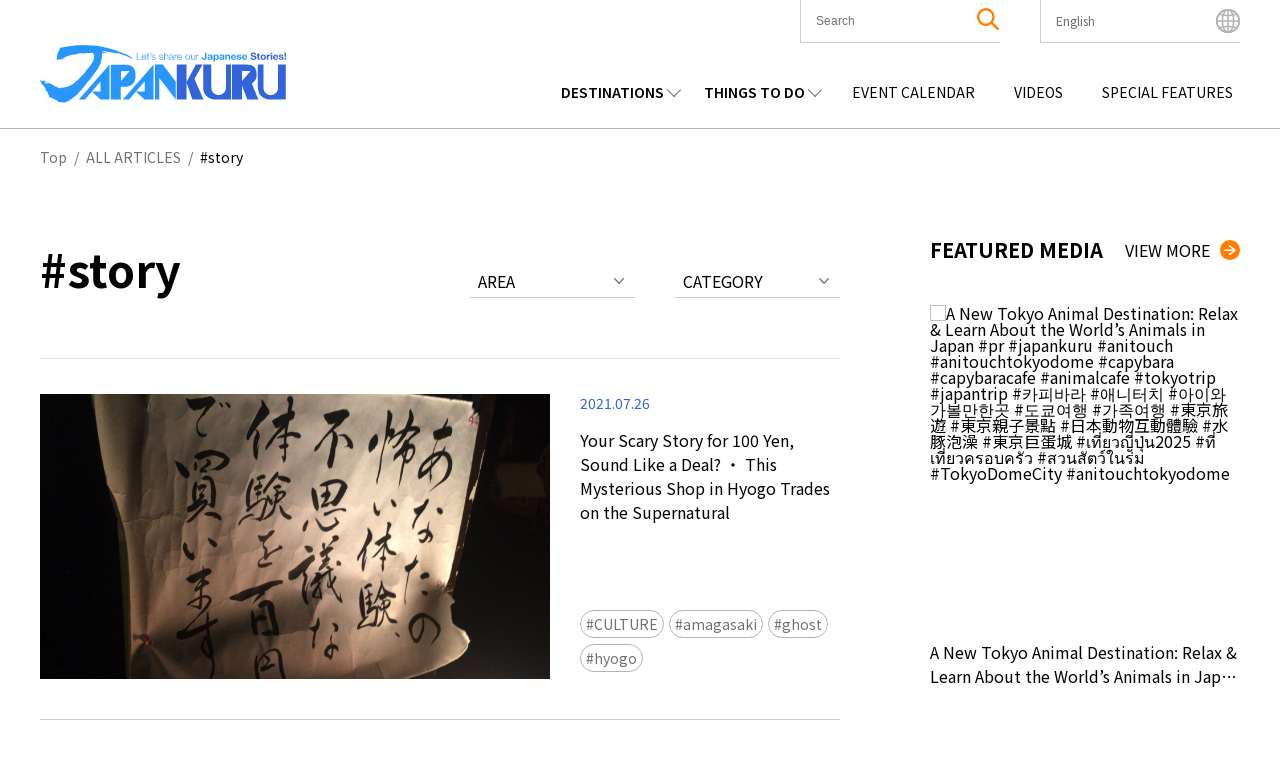

--- FILE ---
content_type: text/html; charset=UTF-8
request_url: https://www.japankuru.com/en/tag/story/
body_size: 40843
content:

<!DOCTYPE HTML>
<html lang="en">
<head>
<meta charset="UTF-8">
<meta http-equiv="X-UA-Compatible" content="IE=edge,chrome=1">
<meta name="viewport" content="width=device-width, initial-scale=1.0">
<link rel="icon" href="https://www.japankuru.com/gld-kanri/data/themes/japankuru/assets/favicon.ico" type="image/vnd.microsoft.icon">

<!-- Tag head -->
<!-- Google Tag Manager -->
<script>(function(w,d,s,l,i){w[l]=w[l]||[];w[l].push({'gtm.start':
new Date().getTime(),event:'gtm.js'});var f=d.getElementsByTagName(s)[0],
j=d.createElement(s),dl=l!='dataLayer'?'&l='+l:'';j.async=true;j.src=
'https://www.googletagmanager.com/gtm.js?id='+i+dl;f.parentNode.insertBefore(j,f);
})(window,document,'script','dataLayer','GTM-PNDM26');</script>
<!-- End Google Tag Manager -->

<!-- Naver Favicon Tag -->
<meta name="naver-site-verification" content="d6dcdeb13cb5f74632e8dbfff6d9838446747a9b" />


<!-- google font -->
<link rel="preconnect" href="https://fonts.googleapis.com">
<link rel="preconnect" href="https://fonts.gstatic.com" crossorigin>
<link href="https://fonts.googleapis.com/css2?family=Noto+Sans+JP:wght@400;600;700&display=swap" rel="stylesheet">


<!-- page information -->
<title>story | JAPANKURU - Travel Info &amp; Stories from Japan</title>
<meta name="description" content="The best travel guides, tourism &amp; sightseeing information, news, events, culture, and stories from around Japan.">
<!-- OGP -->
<meta property="og:title" content="story | JAPANKURU - Travel Info &amp; Stories from Japan">
<meta property="og:description" content="The best travel guides, tourism &amp; sightseeing information, news, events, culture, and stories from around Japan.">
<meta property="og:url" content="https://www.japankuru.com/en/tag/story/">
<meta property="og:image" content="https://img.japankuru.com/shared/img/ogimg2.jpg">
<meta property="og:site_name" content="JAPANKURU">
<meta property="fb:app_id" content="292258058289974">
<!-- <link rel="canonical" href="https://www.japankuru.com/en/tag/story/"> -->
	

<!-- CSS -->

<!-- JavaScript -->
	



<meta name='robots' content='max-image-preview:large' />
	<style>img:is([sizes="auto" i], [sizes^="auto," i]) { contain-intrinsic-size: 3000px 1500px }</style>
	<link rel='dns-prefetch' href='//www.googletagmanager.com' />
<script type="text/javascript" id="wpp-js" src="https://www.japankuru.com/gld-kanri/data/plugins/wordpress-popular-posts/assets/js/wpp.min.js?ver=7.3.6" data-sampling="1" data-sampling-rate="100" data-api-url="https://www.japankuru.com/wp-json/wordpress-popular-posts" data-post-id="0" data-token="d782157e20" data-lang="en" data-debug="0"></script>
<link rel="alternate" type="application/rss+xml" title="JAPANKURU &raquo; story Tag Feed" href="https://www.japankuru.com/en/tag/story/feed/" />
<script type="text/javascript">
/* <![CDATA[ */
window._wpemojiSettings = {"baseUrl":"https:\/\/s.w.org\/images\/core\/emoji\/15.0.3\/72x72\/","ext":".png","svgUrl":"https:\/\/s.w.org\/images\/core\/emoji\/15.0.3\/svg\/","svgExt":".svg","source":{"concatemoji":"https:\/\/www.japankuru.com\/gld-kanri\/wp-includes\/js\/wp-emoji-release.min.js?ver=6.7.4"}};
/*! This file is auto-generated */
!function(i,n){var o,s,e;function c(e){try{var t={supportTests:e,timestamp:(new Date).valueOf()};sessionStorage.setItem(o,JSON.stringify(t))}catch(e){}}function p(e,t,n){e.clearRect(0,0,e.canvas.width,e.canvas.height),e.fillText(t,0,0);var t=new Uint32Array(e.getImageData(0,0,e.canvas.width,e.canvas.height).data),r=(e.clearRect(0,0,e.canvas.width,e.canvas.height),e.fillText(n,0,0),new Uint32Array(e.getImageData(0,0,e.canvas.width,e.canvas.height).data));return t.every(function(e,t){return e===r[t]})}function u(e,t,n){switch(t){case"flag":return n(e,"\ud83c\udff3\ufe0f\u200d\u26a7\ufe0f","\ud83c\udff3\ufe0f\u200b\u26a7\ufe0f")?!1:!n(e,"\ud83c\uddfa\ud83c\uddf3","\ud83c\uddfa\u200b\ud83c\uddf3")&&!n(e,"\ud83c\udff4\udb40\udc67\udb40\udc62\udb40\udc65\udb40\udc6e\udb40\udc67\udb40\udc7f","\ud83c\udff4\u200b\udb40\udc67\u200b\udb40\udc62\u200b\udb40\udc65\u200b\udb40\udc6e\u200b\udb40\udc67\u200b\udb40\udc7f");case"emoji":return!n(e,"\ud83d\udc26\u200d\u2b1b","\ud83d\udc26\u200b\u2b1b")}return!1}function f(e,t,n){var r="undefined"!=typeof WorkerGlobalScope&&self instanceof WorkerGlobalScope?new OffscreenCanvas(300,150):i.createElement("canvas"),a=r.getContext("2d",{willReadFrequently:!0}),o=(a.textBaseline="top",a.font="600 32px Arial",{});return e.forEach(function(e){o[e]=t(a,e,n)}),o}function t(e){var t=i.createElement("script");t.src=e,t.defer=!0,i.head.appendChild(t)}"undefined"!=typeof Promise&&(o="wpEmojiSettingsSupports",s=["flag","emoji"],n.supports={everything:!0,everythingExceptFlag:!0},e=new Promise(function(e){i.addEventListener("DOMContentLoaded",e,{once:!0})}),new Promise(function(t){var n=function(){try{var e=JSON.parse(sessionStorage.getItem(o));if("object"==typeof e&&"number"==typeof e.timestamp&&(new Date).valueOf()<e.timestamp+604800&&"object"==typeof e.supportTests)return e.supportTests}catch(e){}return null}();if(!n){if("undefined"!=typeof Worker&&"undefined"!=typeof OffscreenCanvas&&"undefined"!=typeof URL&&URL.createObjectURL&&"undefined"!=typeof Blob)try{var e="postMessage("+f.toString()+"("+[JSON.stringify(s),u.toString(),p.toString()].join(",")+"));",r=new Blob([e],{type:"text/javascript"}),a=new Worker(URL.createObjectURL(r),{name:"wpTestEmojiSupports"});return void(a.onmessage=function(e){c(n=e.data),a.terminate(),t(n)})}catch(e){}c(n=f(s,u,p))}t(n)}).then(function(e){for(var t in e)n.supports[t]=e[t],n.supports.everything=n.supports.everything&&n.supports[t],"flag"!==t&&(n.supports.everythingExceptFlag=n.supports.everythingExceptFlag&&n.supports[t]);n.supports.everythingExceptFlag=n.supports.everythingExceptFlag&&!n.supports.flag,n.DOMReady=!1,n.readyCallback=function(){n.DOMReady=!0}}).then(function(){return e}).then(function(){var e;n.supports.everything||(n.readyCallback(),(e=n.source||{}).concatemoji?t(e.concatemoji):e.wpemoji&&e.twemoji&&(t(e.twemoji),t(e.wpemoji)))}))}((window,document),window._wpemojiSettings);
/* ]]> */
</script>
<link rel='stylesheet' id='sbi_styles-css' href='https://www.japankuru.com/gld-kanri/data/plugins/instagram-feed/css/sbi-styles.min.css?ver=6.10.0' type='text/css' media='all' />
<style id='wp-emoji-styles-inline-css' type='text/css'>

	img.wp-smiley, img.emoji {
		display: inline !important;
		border: none !important;
		box-shadow: none !important;
		height: 1em !important;
		width: 1em !important;
		margin: 0 0.07em !important;
		vertical-align: -0.1em !important;
		background: none !important;
		padding: 0 !important;
	}
</style>
<link rel='stylesheet' id='wp-block-library-css' href='https://www.japankuru.com/gld-kanri/wp-includes/css/dist/block-library/style.min.css?ver=6.7.4' type='text/css' media='all' />
<style id='filebird-block-filebird-gallery-style-inline-css' type='text/css'>
ul.filebird-block-filebird-gallery{margin:auto!important;padding:0!important;width:100%}ul.filebird-block-filebird-gallery.layout-grid{display:grid;grid-gap:20px;align-items:stretch;grid-template-columns:repeat(var(--columns),1fr);justify-items:stretch}ul.filebird-block-filebird-gallery.layout-grid li img{border:1px solid #ccc;box-shadow:2px 2px 6px 0 rgba(0,0,0,.3);height:100%;max-width:100%;-o-object-fit:cover;object-fit:cover;width:100%}ul.filebird-block-filebird-gallery.layout-masonry{-moz-column-count:var(--columns);-moz-column-gap:var(--space);column-gap:var(--space);-moz-column-width:var(--min-width);columns:var(--min-width) var(--columns);display:block;overflow:auto}ul.filebird-block-filebird-gallery.layout-masonry li{margin-bottom:var(--space)}ul.filebird-block-filebird-gallery li{list-style:none}ul.filebird-block-filebird-gallery li figure{height:100%;margin:0;padding:0;position:relative;width:100%}ul.filebird-block-filebird-gallery li figure figcaption{background:linear-gradient(0deg,rgba(0,0,0,.7),rgba(0,0,0,.3) 70%,transparent);bottom:0;box-sizing:border-box;color:#fff;font-size:.8em;margin:0;max-height:100%;overflow:auto;padding:3em .77em .7em;position:absolute;text-align:center;width:100%;z-index:2}ul.filebird-block-filebird-gallery li figure figcaption a{color:inherit}

</style>
<style id='classic-theme-styles-inline-css' type='text/css'>
/*! This file is auto-generated */
.wp-block-button__link{color:#fff;background-color:#32373c;border-radius:9999px;box-shadow:none;text-decoration:none;padding:calc(.667em + 2px) calc(1.333em + 2px);font-size:1.125em}.wp-block-file__button{background:#32373c;color:#fff;text-decoration:none}
</style>
<style id='global-styles-inline-css' type='text/css'>
:root{--wp--preset--aspect-ratio--square: 1;--wp--preset--aspect-ratio--4-3: 4/3;--wp--preset--aspect-ratio--3-4: 3/4;--wp--preset--aspect-ratio--3-2: 3/2;--wp--preset--aspect-ratio--2-3: 2/3;--wp--preset--aspect-ratio--16-9: 16/9;--wp--preset--aspect-ratio--9-16: 9/16;--wp--preset--color--black: #000000;--wp--preset--color--cyan-bluish-gray: #abb8c3;--wp--preset--color--white: #ffffff;--wp--preset--color--pale-pink: #f78da7;--wp--preset--color--vivid-red: #cf2e2e;--wp--preset--color--luminous-vivid-orange: #ff6900;--wp--preset--color--luminous-vivid-amber: #fcb900;--wp--preset--color--light-green-cyan: #7bdcb5;--wp--preset--color--vivid-green-cyan: #00d084;--wp--preset--color--pale-cyan-blue: #8ed1fc;--wp--preset--color--vivid-cyan-blue: #0693e3;--wp--preset--color--vivid-purple: #9b51e0;--wp--preset--gradient--vivid-cyan-blue-to-vivid-purple: linear-gradient(135deg,rgba(6,147,227,1) 0%,rgb(155,81,224) 100%);--wp--preset--gradient--light-green-cyan-to-vivid-green-cyan: linear-gradient(135deg,rgb(122,220,180) 0%,rgb(0,208,130) 100%);--wp--preset--gradient--luminous-vivid-amber-to-luminous-vivid-orange: linear-gradient(135deg,rgba(252,185,0,1) 0%,rgba(255,105,0,1) 100%);--wp--preset--gradient--luminous-vivid-orange-to-vivid-red: linear-gradient(135deg,rgba(255,105,0,1) 0%,rgb(207,46,46) 100%);--wp--preset--gradient--very-light-gray-to-cyan-bluish-gray: linear-gradient(135deg,rgb(238,238,238) 0%,rgb(169,184,195) 100%);--wp--preset--gradient--cool-to-warm-spectrum: linear-gradient(135deg,rgb(74,234,220) 0%,rgb(151,120,209) 20%,rgb(207,42,186) 40%,rgb(238,44,130) 60%,rgb(251,105,98) 80%,rgb(254,248,76) 100%);--wp--preset--gradient--blush-light-purple: linear-gradient(135deg,rgb(255,206,236) 0%,rgb(152,150,240) 100%);--wp--preset--gradient--blush-bordeaux: linear-gradient(135deg,rgb(254,205,165) 0%,rgb(254,45,45) 50%,rgb(107,0,62) 100%);--wp--preset--gradient--luminous-dusk: linear-gradient(135deg,rgb(255,203,112) 0%,rgb(199,81,192) 50%,rgb(65,88,208) 100%);--wp--preset--gradient--pale-ocean: linear-gradient(135deg,rgb(255,245,203) 0%,rgb(182,227,212) 50%,rgb(51,167,181) 100%);--wp--preset--gradient--electric-grass: linear-gradient(135deg,rgb(202,248,128) 0%,rgb(113,206,126) 100%);--wp--preset--gradient--midnight: linear-gradient(135deg,rgb(2,3,129) 0%,rgb(40,116,252) 100%);--wp--preset--font-size--small: 13px;--wp--preset--font-size--medium: 20px;--wp--preset--font-size--large: 36px;--wp--preset--font-size--x-large: 42px;--wp--preset--spacing--20: 0.44rem;--wp--preset--spacing--30: 0.67rem;--wp--preset--spacing--40: 1rem;--wp--preset--spacing--50: 1.5rem;--wp--preset--spacing--60: 2.25rem;--wp--preset--spacing--70: 3.38rem;--wp--preset--spacing--80: 5.06rem;--wp--preset--shadow--natural: 6px 6px 9px rgba(0, 0, 0, 0.2);--wp--preset--shadow--deep: 12px 12px 50px rgba(0, 0, 0, 0.4);--wp--preset--shadow--sharp: 6px 6px 0px rgba(0, 0, 0, 0.2);--wp--preset--shadow--outlined: 6px 6px 0px -3px rgba(255, 255, 255, 1), 6px 6px rgba(0, 0, 0, 1);--wp--preset--shadow--crisp: 6px 6px 0px rgba(0, 0, 0, 1);}:where(.is-layout-flex){gap: 0.5em;}:where(.is-layout-grid){gap: 0.5em;}body .is-layout-flex{display: flex;}.is-layout-flex{flex-wrap: wrap;align-items: center;}.is-layout-flex > :is(*, div){margin: 0;}body .is-layout-grid{display: grid;}.is-layout-grid > :is(*, div){margin: 0;}:where(.wp-block-columns.is-layout-flex){gap: 2em;}:where(.wp-block-columns.is-layout-grid){gap: 2em;}:where(.wp-block-post-template.is-layout-flex){gap: 1.25em;}:where(.wp-block-post-template.is-layout-grid){gap: 1.25em;}.has-black-color{color: var(--wp--preset--color--black) !important;}.has-cyan-bluish-gray-color{color: var(--wp--preset--color--cyan-bluish-gray) !important;}.has-white-color{color: var(--wp--preset--color--white) !important;}.has-pale-pink-color{color: var(--wp--preset--color--pale-pink) !important;}.has-vivid-red-color{color: var(--wp--preset--color--vivid-red) !important;}.has-luminous-vivid-orange-color{color: var(--wp--preset--color--luminous-vivid-orange) !important;}.has-luminous-vivid-amber-color{color: var(--wp--preset--color--luminous-vivid-amber) !important;}.has-light-green-cyan-color{color: var(--wp--preset--color--light-green-cyan) !important;}.has-vivid-green-cyan-color{color: var(--wp--preset--color--vivid-green-cyan) !important;}.has-pale-cyan-blue-color{color: var(--wp--preset--color--pale-cyan-blue) !important;}.has-vivid-cyan-blue-color{color: var(--wp--preset--color--vivid-cyan-blue) !important;}.has-vivid-purple-color{color: var(--wp--preset--color--vivid-purple) !important;}.has-black-background-color{background-color: var(--wp--preset--color--black) !important;}.has-cyan-bluish-gray-background-color{background-color: var(--wp--preset--color--cyan-bluish-gray) !important;}.has-white-background-color{background-color: var(--wp--preset--color--white) !important;}.has-pale-pink-background-color{background-color: var(--wp--preset--color--pale-pink) !important;}.has-vivid-red-background-color{background-color: var(--wp--preset--color--vivid-red) !important;}.has-luminous-vivid-orange-background-color{background-color: var(--wp--preset--color--luminous-vivid-orange) !important;}.has-luminous-vivid-amber-background-color{background-color: var(--wp--preset--color--luminous-vivid-amber) !important;}.has-light-green-cyan-background-color{background-color: var(--wp--preset--color--light-green-cyan) !important;}.has-vivid-green-cyan-background-color{background-color: var(--wp--preset--color--vivid-green-cyan) !important;}.has-pale-cyan-blue-background-color{background-color: var(--wp--preset--color--pale-cyan-blue) !important;}.has-vivid-cyan-blue-background-color{background-color: var(--wp--preset--color--vivid-cyan-blue) !important;}.has-vivid-purple-background-color{background-color: var(--wp--preset--color--vivid-purple) !important;}.has-black-border-color{border-color: var(--wp--preset--color--black) !important;}.has-cyan-bluish-gray-border-color{border-color: var(--wp--preset--color--cyan-bluish-gray) !important;}.has-white-border-color{border-color: var(--wp--preset--color--white) !important;}.has-pale-pink-border-color{border-color: var(--wp--preset--color--pale-pink) !important;}.has-vivid-red-border-color{border-color: var(--wp--preset--color--vivid-red) !important;}.has-luminous-vivid-orange-border-color{border-color: var(--wp--preset--color--luminous-vivid-orange) !important;}.has-luminous-vivid-amber-border-color{border-color: var(--wp--preset--color--luminous-vivid-amber) !important;}.has-light-green-cyan-border-color{border-color: var(--wp--preset--color--light-green-cyan) !important;}.has-vivid-green-cyan-border-color{border-color: var(--wp--preset--color--vivid-green-cyan) !important;}.has-pale-cyan-blue-border-color{border-color: var(--wp--preset--color--pale-cyan-blue) !important;}.has-vivid-cyan-blue-border-color{border-color: var(--wp--preset--color--vivid-cyan-blue) !important;}.has-vivid-purple-border-color{border-color: var(--wp--preset--color--vivid-purple) !important;}.has-vivid-cyan-blue-to-vivid-purple-gradient-background{background: var(--wp--preset--gradient--vivid-cyan-blue-to-vivid-purple) !important;}.has-light-green-cyan-to-vivid-green-cyan-gradient-background{background: var(--wp--preset--gradient--light-green-cyan-to-vivid-green-cyan) !important;}.has-luminous-vivid-amber-to-luminous-vivid-orange-gradient-background{background: var(--wp--preset--gradient--luminous-vivid-amber-to-luminous-vivid-orange) !important;}.has-luminous-vivid-orange-to-vivid-red-gradient-background{background: var(--wp--preset--gradient--luminous-vivid-orange-to-vivid-red) !important;}.has-very-light-gray-to-cyan-bluish-gray-gradient-background{background: var(--wp--preset--gradient--very-light-gray-to-cyan-bluish-gray) !important;}.has-cool-to-warm-spectrum-gradient-background{background: var(--wp--preset--gradient--cool-to-warm-spectrum) !important;}.has-blush-light-purple-gradient-background{background: var(--wp--preset--gradient--blush-light-purple) !important;}.has-blush-bordeaux-gradient-background{background: var(--wp--preset--gradient--blush-bordeaux) !important;}.has-luminous-dusk-gradient-background{background: var(--wp--preset--gradient--luminous-dusk) !important;}.has-pale-ocean-gradient-background{background: var(--wp--preset--gradient--pale-ocean) !important;}.has-electric-grass-gradient-background{background: var(--wp--preset--gradient--electric-grass) !important;}.has-midnight-gradient-background{background: var(--wp--preset--gradient--midnight) !important;}.has-small-font-size{font-size: var(--wp--preset--font-size--small) !important;}.has-medium-font-size{font-size: var(--wp--preset--font-size--medium) !important;}.has-large-font-size{font-size: var(--wp--preset--font-size--large) !important;}.has-x-large-font-size{font-size: var(--wp--preset--font-size--x-large) !important;}
:where(.wp-block-post-template.is-layout-flex){gap: 1.25em;}:where(.wp-block-post-template.is-layout-grid){gap: 1.25em;}
:where(.wp-block-columns.is-layout-flex){gap: 2em;}:where(.wp-block-columns.is-layout-grid){gap: 2em;}
:root :where(.wp-block-pullquote){font-size: 1.5em;line-height: 1.6;}
</style>
<link rel='stylesheet' id='contact-form-7-css' href='https://www.japankuru.com/gld-kanri/data/plugins/contact-form-7/includes/css/styles.css?ver=6.1.4' type='text/css' media='all' />
<link rel='stylesheet' id='cf7msm_styles-css' href='https://www.japankuru.com/gld-kanri/data/plugins/contact-form-7-multi-step-module/resources/cf7msm.css?ver=4.5' type='text/css' media='all' />
<style id='dominant-color-styles-inline-css' type='text/css'>
img[data-dominant-color]:not(.has-transparency) { background-color: var(--dominant-color); }
</style>
<link rel='stylesheet' id='ez-toc-css' href='https://www.japankuru.com/gld-kanri/data/plugins/easy-table-of-contents/assets/css/screen.min.css?ver=2.0.80' type='text/css' media='all' />
<style id='ez-toc-inline-css' type='text/css'>
div#ez-toc-container .ez-toc-title {font-size: 120%;}div#ez-toc-container .ez-toc-title {font-weight: 500;}div#ez-toc-container ul li , div#ez-toc-container ul li a {font-size: 95%;}div#ez-toc-container ul li , div#ez-toc-container ul li a {font-weight: 500;}div#ez-toc-container nav ul ul li {font-size: 90%;}.ez-toc-box-title {font-weight: bold; margin-bottom: 10px; text-align: center; text-transform: uppercase; letter-spacing: 1px; color: #666; padding-bottom: 5px;position:absolute;top:-4%;left:5%;background-color: inherit;transition: top 0.3s ease;}.ez-toc-box-title.toc-closed {top:-25%;}
.ez-toc-container-direction {direction: ltr;}.ez-toc-counter ul{counter-reset: item ;}.ez-toc-counter nav ul li a::before {content: counters(item, '.', decimal) '. ';display: inline-block;counter-increment: item;flex-grow: 0;flex-shrink: 0;margin-right: .2em; float: left; }.ez-toc-widget-direction {direction: ltr;}.ez-toc-widget-container ul{counter-reset: item ;}.ez-toc-widget-container nav ul li a::before {content: counters(item, '.', decimal) '. ';display: inline-block;counter-increment: item;flex-grow: 0;flex-shrink: 0;margin-right: .2em; float: left; }
</style>
<link rel='stylesheet' id='wordpress-popular-posts-css-css' href='https://www.japankuru.com/gld-kanri/data/plugins/wordpress-popular-posts/assets/css/wpp.css?ver=7.3.6' type='text/css' media='all' />
<link rel='stylesheet' id='main-css' href='https://www.japankuru.com/gld-kanri/data/themes/japankuru/assets/main-CGq-B_Hz.css?ver=1' type='text/css' media='all' />
<link rel='stylesheet' id='jquery.lightbox.min.css-css' href='https://www.japankuru.com/gld-kanri/data/plugins/wp-jquery-lightbox/lightboxes/wp-jquery-lightbox/styles/lightbox.min.css?ver=2.3.4' type='text/css' media='all' />
<link rel='stylesheet' id='jqlb-overrides-css' href='https://www.japankuru.com/gld-kanri/data/plugins/wp-jquery-lightbox/lightboxes/wp-jquery-lightbox/styles/overrides.css?ver=2.3.4' type='text/css' media='all' />
<style id='jqlb-overrides-inline-css' type='text/css'>

			#outerImageContainer {
				box-shadow: 0 0 4px 2px rgba(0,0,0,.2);
			}
			#imageContainer{
				padding: 6px;
			}
			#imageDataContainer {
				box-shadow: 0 -4px 0 0 #fff, 0 0 4px 2px rgba(0,0,0,.1);
				z-index: auto;
			}
			#prevArrow,
			#nextArrow{
				background-color: rgba(255,255,255,.7;
				color: #000000;
			}
</style>
<script type="text/javascript" src="https://www.japankuru.com/gld-kanri/wp-includes/js/jquery/jquery.min.js?ver=3.7.1" id="jquery-core-js"></script>
<script type="text/javascript" src="https://www.japankuru.com/gld-kanri/wp-includes/js/jquery/jquery-migrate.min.js?ver=3.4.1" id="jquery-migrate-js"></script>

<!-- Google tag (gtag.js) snippet added by Site Kit -->
<!-- Google Analytics snippet added by Site Kit -->
<script type="text/javascript" src="https://www.googletagmanager.com/gtag/js?id=GT-NGBJDBD" id="google_gtagjs-js" async></script>
<script type="text/javascript" id="google_gtagjs-js-after">
/* <![CDATA[ */
window.dataLayer = window.dataLayer || [];function gtag(){dataLayer.push(arguments);}
gtag("set","linker",{"domains":["www.japankuru.com"]});
gtag("js", new Date());
gtag("set", "developer_id.dZTNiMT", true);
gtag("config", "GT-NGBJDBD");
/* ]]> */
</script>
<link rel="https://api.w.org/" href="https://www.japankuru.com/wp-json/" /><link rel="alternate" title="JSON" type="application/json" href="https://www.japankuru.com/wp-json/wp/v2/tags/110314" /><link rel="EditURI" type="application/rsd+xml" title="RSD" href="https://www.japankuru.com/gld-kanri/xmlrpc.php?rsd" />
<meta name="generator" content="WordPress 6.7.4" />
<meta name="generator" content="dominant-color-images 1.2.0">
<meta name="generator" content="Site Kit by Google 1.170.0" />            <style id="wpp-loading-animation-styles">@-webkit-keyframes bgslide{from{background-position-x:0}to{background-position-x:-200%}}@keyframes bgslide{from{background-position-x:0}to{background-position-x:-200%}}.wpp-widget-block-placeholder,.wpp-shortcode-placeholder{margin:0 auto;width:60px;height:3px;background:#dd3737;background:linear-gradient(90deg,#dd3737 0%,#571313 10%,#dd3737 100%);background-size:200% auto;border-radius:3px;-webkit-animation:bgslide 1s infinite linear;animation:bgslide 1s infinite linear}</style>
            <meta name="google-site-verification" content="zNVWtj-hLI_8qQtYJzwlUBtQqSCosR5B-y_uebjN6yI"><meta name="google-site-verification" content="nm6y4SmenQPyNs47HvkXvjM9goM6UJbstBsAbVo6ZHE">		<style type="text/css" id="wp-custom-css">
			@media (max-width: 1200px) {
    .mvAreaContentsItem__link--textPart--text {
        font-size: 1.8rem;
    }
}
.mvAreaContentsItem__link--textPart--text>a {
   overflow: hidden;
    display: -webkit-box;
    -webkit-box-orient: vertical;
    -webkit-line-clamp: 6;
}

.eventAllList__img {background-color: transparent;}

.eventListPage {margin: 0 auto;}

@media (max-width: 768px) {
    .eventListPage {
        margin: 100px auto 50px;
    }
}
.yourPostSpace {
	display:none;
}


		</style>
		

</head>

<body class="archive tag tag-story tag-110314">
<!-- Tag body -->
<!-- Google Tag Manager (noscript) -->
<noscript><iframe src="https://www.googletagmanager.com/ns.html?id=GTM-PNDM26"
height="0" width="0" style="display:none;visibility:hidden"></iframe></noscript>
<!-- End Google Tag Manager (noscript) -->

  <header class="lHeader">
    <div class="inner">
      <div class="logoArea">
        <h1><a href="https://www.japankuru.com/en"><img src="https://www.japankuru.com/gld-kanri/data/themes/japankuru/assets/images/logo.svg" alt="japankuru" width="246" height="58" loading="lazy"></a></h1>
      </div>
          <div class="headerContents">
      <div class="headerContents__setting">
        <ul class="headerContents__settingList">
          <li class="headerContents__settingListItem headerContents__settingListItem--searchArea">
            <button class="spSearchShow__btn">
              <span class="searchAreaIcon"><img class="searchAreaIconImg" src="https://www.japankuru.com/gld-kanri/data/themes/japankuru/assets/images/icon/icon_search.svg" alt="search" width="22" height="22" loading="lazy"></span>
            </button>

            <div class="inner">
              <div class="searchBox">
                <div class="searchBox__inner">
                  <form method="get" id="searchform" action="https://www.japankuru.com/en/">
  <label for="searchWord" class="searchWord__label">The Keyword</label>
  <input type="text" name="s" value="" aria-label="search" id="searchWord" placeholder="Search" class="searchWord__input">
  <button class="searchAreaIcon searchRunBtn" type="submit">
    <img class="searchAreaIconImg" src="https://www.japankuru.com/gld-kanri/data/themes/japankuru/assets/images/icon/icon_search.svg" alt="search" width="22" height="22">
  </button>
</form>
                </div>
              </div>
            </div>

            <div class="searchClose"></div>
          </li>

          <li class="headerContents__settingListItem headerContents__settingListItem--languageArea">
            <div class="languageAreaInner">
              <div class="nowSet">
                <span class="nowSetLanguage">English</span>
              </div>
              <ul class="choiceLanguage">
                	<li class="lang-item lang-item-107 lang-item-en current-lang lang-item-first"><a  lang="en" hreflang="en" href="https://www.japankuru.com/en/tag/story/">English</a></li>
	<li class="lang-item lang-item-189820 lang-item-id no-translation"><a  lang="id-ID" hreflang="id-ID" href="https://www.japankuru.com/id/">Bahasa Indonesia</a></li>
	<li class="lang-item lang-item-297 lang-item-fr no-translation"><a  lang="fr-FR" hreflang="fr-FR" href="https://www.japankuru.com/fr/">Français</a></li>
	<li class="lang-item lang-item-307 lang-item-ko no-translation"><a  lang="ko-KR" hreflang="ko-KR" href="https://www.japankuru.com/ko/">한국어</a></li>
	<li class="lang-item lang-item-312 lang-item-zh no-translation"><a  lang="zh-CN" hreflang="zh-CN" href="https://www.japankuru.com/zh/">中文简体</a></li>
	<li class="lang-item lang-item-317 lang-item-th no-translation"><a  lang="th" hreflang="th" href="https://www.japankuru.com/th/">ไทย</a></li>
	<li class="lang-item lang-item-322 lang-item-vi no-translation"><a  lang="vi" hreflang="vi" href="https://www.japankuru.com/vi/">Tiếng Việt</a></li>
	<li class="lang-item lang-item-327 lang-item-tw no-translation"><a  lang="zh-TW" hreflang="zh-TW" href="https://www.japankuru.com/tw/">中文繁體</a></li>
	<li class="lang-item lang-item-76 lang-item-ja no-translation"><a  lang="ja" hreflang="ja" href="https://www.japankuru.com/ja/">日本語</a></li>
              </ul>
              <div class="languageClose"></div>
            </div>
            <span class="languageAreaIcon"><img class="languageAreaIconImg"  src="https://www.japankuru.com/gld-kanri/data/themes/japankuru/assets/images/icon/icon_earth.svg" alt="language" width="24" height="24" loading="lazy"></span>
          </li>

        </ul>

        <div class="spMenuBtn">
          <span class="spMenuBtn__bar"></span>
          <span class="spMenuBtn__bar"></span>
          <span class="spMenuBtn__bar"></span>
        </div>
      </div>

      <div class="headerContents__navi">
        <nav>
          <ul class="headerContents__naviList">
            <li class="headerContents__naviListItem verDrop">
              <span class="parentMenu">DESTINATIONS</span>
              <div class="childMenuArea">
                <span class="childMenuTitle">REGIONS</span>
                <ul class="childMenuList verJapan">
                <li class="childMenuListItem"><a class="childMenuListItem__link" href="https://www.japankuru.com/en/map-of-japan/nationwide/">NATIONWIDE</a></li><li class="childMenuListItem"><a class="childMenuListItem__link" href="https://www.japankuru.com/en/map-of-japan/hokkaido/">HOKKAIDO</a></li><li class="childMenuListItem"><a class="childMenuListItem__link" href="https://www.japankuru.com/en/map-of-japan/tohoku/">TOHOKU</a></li><li class="childMenuListItem"><a class="childMenuListItem__link" href="https://www.japankuru.com/en/map-of-japan/kanto/">KANTO</a></li><li class="childMenuListItem"><a class="childMenuListItem__link" href="https://www.japankuru.com/en/map-of-japan/chubu/">CHUBU</a></li><li class="childMenuListItem"><a class="childMenuListItem__link" href="https://www.japankuru.com/en/map-of-japan/kansai/">KANSAI</a></li><li class="childMenuListItem"><a class="childMenuListItem__link" href="https://www.japankuru.com/en/map-of-japan/chugoku/">CHUGOKU</a></li><li class="childMenuListItem"><a class="childMenuListItem__link" href="https://www.japankuru.com/en/map-of-japan/shikoku/">SHIKOKU</a></li><li class="childMenuListItem"><a class="childMenuListItem__link" href="https://www.japankuru.com/en/map-of-japan/kyushu/">KYUSHU</a></li><li class="childMenuListItem"><a class="childMenuListItem__link" href="https://www.japankuru.com/en/map-of-japan/okinawa/">OKINAWA</a></li>                </ul>
              </div>
            </li>
            <li class="headerContents__naviListItem verDrop">
              <span class="parentMenu">THINGS TO DO</span>
              <div class="childMenuArea verCategory">
                <span class="childMenuTitle">CATEGORIES</span>
                <ul class="childMenuList">
                                                        <li class="childMenuListItem orderFood"><a class="childMenuListItem__link"  href="https://www.japankuru.com/en/category/food/">FOOD</a></li>
                                      <li class="childMenuListItem orderFood"><a class="childMenuListItem__link"  href="https://www.japankuru.com/en/category/shopping/">SHOPPING</a></li>
                                      <li class="childMenuListItem orderFood"><a class="childMenuListItem__link"  href="https://www.japankuru.com/en/category/accommodation/">ACCOMMODATION</a></li>
                                      <li class="childMenuListItem orderFood"><a class="childMenuListItem__link"  href="https://www.japankuru.com/en/category/culture/">CULTURE</a></li>
                                      <li class="childMenuListItem orderFood"><a class="childMenuListItem__link"  href="https://www.japankuru.com/en/category/entertainment/">ENTERTAINMENT</a></li>
                                      <li class="childMenuListItem orderFood"><a class="childMenuListItem__link"  href="https://www.japankuru.com/en/category/tour/">TOUR</a></li>
                                  </ul>
              </div>
            </li>
            <li class="headerContents__naviListItem">
              <a class="headerContents__naviListItemLink" href="https://www.japankuru.com/en/event-calendar/">
                <span class="headerContents__naviListItemLink--text">
                EVENT CALENDAR                </span>
                <span class="naviArrow">
                  <img class="naviArrow__img" src="https://www.japankuru.com/gld-kanri/data/themes/japankuru/assets/images/icon/icon_arrow2.svg" alt="→" width="12" height="10" loading="lazy">
                </span>
              </a>
            </li>
                                    <li class="headerContents__naviListItem">
              <a class="headerContents__naviListItemLink" href="https://www.japankuru.com/en/videos/">
                <span class="headerContents__naviListItemLink--text">VIDEOS</span>
                <span class="naviArrow">
                  <img class="naviArrow__img" src="https://www.japankuru.com/gld-kanri/data/themes/japankuru/assets/images/icon/icon_arrow2.svg" alt="→" width="12" height="10" loading="lazy">
                </span>
              </a>
            </li>
                        <li class="headerContents__naviListItem">
              <a class="headerContents__naviListItemLink" href="https://www.japankuru.com/en/se/">
                <span class="headerContents__naviListItemLink--text">SPECIAL FEATURES</span>
                <span class="naviArrow">
                  <img class="naviArrow__img" src="https://www.japankuru.com/gld-kanri/data/themes/japankuru/assets/images/icon/icon_arrow2.svg" alt="→" width="12" height="10" loading="lazy">
                </span>
              </a>
            </li>
                        
          </ul>
        </nav>

        <ul class="spMenuCompanyProfileList">
                                <li class="spMenuCompanyProfileListItem"><a class="spMenuCompanyProfileListItem__link" href="https://www.gldaily.com/services/japankuru/" target="_blank" rel="noopener noreferrer">ABOUT US</a></li>
                      <li class="spMenuCompanyProfileListItem"><a class="spMenuCompanyProfileListItem__link" href="https://www.japankuru.com/en/contact/" target="_blank" rel="noopener noreferrer">CONTACT</a></li>
                      <li class="spMenuCompanyProfileListItem"><a class="spMenuCompanyProfileListItem__link" href="https://www.japankuru.com/en/privacy-policy/" target="" rel="noopener noreferrer">PRIVACY POLICY</a></li>
                      <li class="spMenuCompanyProfileListItem"><a class="spMenuCompanyProfileListItem__link" href="http://www.gldaily.com/" target="_blank" rel="noopener noreferrer">GLOBAL DAILY CO.LTD.</a></li>
                  </ul>

        <div class="spMenuSnsArea">
          <h2 class="spMenuSnsAreaTitle"><span class="spMenuSnsAreaTitleText">Follow us!</span></h2>
          <ul class="spMenuSnsAreaList">
                        <li class="spMenuSnsAreaListItem">
              <a class="spMenuSnsAreaListItem__link" href="https://www.facebook.com/Japankuru/" target="_blank" rel="noopener noreferrer">
                <img class="spMenuSnsAreaListItem__link--img" src="https://www.japankuru.com/gld-kanri/data/uploads/2024/03/icon_sns_fb.svg" alt="facebook" width="33" height="33" loading="lazy">
              </a>
            </li>
                        <li class="spMenuSnsAreaListItem">
              <a class="spMenuSnsAreaListItem__link" href="https://twitter.com/japankuru" target="_blank" rel="noopener noreferrer">
                <img class="spMenuSnsAreaListItem__link--img" src="https://www.japankuru.com/gld-kanri/data/uploads/2024/03/icon_sns_x.svg" alt="twitter X" width="33" height="33" loading="lazy">
              </a>
            </li>
                        <li class="spMenuSnsAreaListItem">
              <a class="spMenuSnsAreaListItem__link" href="https://www.instagram.com/japankuru/" target="_blank" rel="noopener noreferrer">
                <img class="spMenuSnsAreaListItem__link--img" src="https://www.japankuru.com/gld-kanri/data/uploads/2024/03/icon_sns_insta.svg" alt="instagram" width="33" height="33" loading="lazy">
              </a>
            </li>
                        <li class="spMenuSnsAreaListItem">
              <a class="spMenuSnsAreaListItem__link" href="https://www.weibo.com/japankuru" target="_blank" rel="noopener noreferrer">
                <img class="spMenuSnsAreaListItem__link--img" src="https://www.japankuru.com/gld-kanri/data/uploads/2024/03/icon_sns_weibo.svg" alt="weibo" width="33" height="33" loading="lazy">
              </a>
            </li>
                        <li class="spMenuSnsAreaListItem">
              <a class="spMenuSnsAreaListItem__link" href="https://www.pinterest.jp/japankuru/" target="_blank" rel="noopener noreferrer">
                <img class="spMenuSnsAreaListItem__link--img" src="https://www.japankuru.com/gld-kanri/data/uploads/2024/03/icon_sns_pinterest.svg" alt="Pinterest" width="33" height="33" loading="lazy">
              </a>
            </li>
                        <li class="spMenuSnsAreaListItem">
              <a class="spMenuSnsAreaListItem__link" href="https://cometojapankuru.blogspot.com/" target="_blank" rel="noopener noreferrer">
                <img class="spMenuSnsAreaListItem__link--img" src="https://www.japankuru.com/gld-kanri/data/uploads/2024/03/icon_sns_b.svg" alt="Blogger" width="33" height="33" loading="lazy">
              </a>
            </li>
                        <li class="spMenuSnsAreaListItem">
              <a class="spMenuSnsAreaListItem__link" href="https://blog.naver.com/iamryo" target="_blank" rel="noopener noreferrer">
                <img class="spMenuSnsAreaListItem__link--img" src="https://www.japankuru.com/gld-kanri/data/uploads/2024/03/icon_sns_n.svg" alt="Naver" width="33" height="33" loading="lazy">
              </a>
            </li>
                        <li class="spMenuSnsAreaListItem">
              <a class="spMenuSnsAreaListItem__link" href="https://japankuru.pixnet.net/blog" target="_blank" rel="noopener noreferrer">
                <img class="spMenuSnsAreaListItem__link--img" src="https://www.japankuru.com/gld-kanri/data/uploads/2024/03/icon_sns_pixnet.svg" alt="pixnet" width="33" height="33" loading="lazy">
              </a>
            </li>
                        <li class="spMenuSnsAreaListItem">
              <a class="spMenuSnsAreaListItem__link" href="https://vimeo.com/japankuru" target="_blank" rel="noopener noreferrer">
                <img class="spMenuSnsAreaListItem__link--img" src="https://www.japankuru.com/gld-kanri/data/uploads/2024/03/icon_sns_vimeo.svg" alt="vimeo" width="33" height="33" loading="lazy">
              </a>
            </li>
                        <li class="spMenuSnsAreaListItem">
              <a class="spMenuSnsAreaListItem__link" href="https://www.youtube.com/channel/UCXYxorFmaYudXCVRNm2DZfg" target="_blank" rel="noopener noreferrer">
                <img class="spMenuSnsAreaListItem__link--img" src="https://www.japankuru.com/gld-kanri/data/uploads/2024/03/icon_sns_yt.svg" alt="youtube" width="33" height="33" loading="lazy">
              </a>
            </li>
                      </ul>
        </div>

      </div>

    </div>

    </div>
  </header><!-- /.l-header -->

  <main id="top" class="lMain">
<nav class="breadCrumb" aria-label="Breadcrumb">
  <ul class="breadCrumb__list" itemscope itemtype="https://schema.org/BreadcrumbList">
    <li class="breadCrumb__item" itemprop="itemListElement" itemscope itemtype="https://schema.org/ListItem">
      <a class="breadCrumb__link" href="https://www.japankuru.com/en" itemprop="item"><span itemprop="name">Top</span></a>/
      <meta itemprop="position" content="1" />
    </li>
    <li class="breadCrumb__item" itemprop="itemListElement" itemscope itemtype="https://schema.org/ListItem">
      <a class="breadCrumb__link" href="https://www.japankuru.com/en/article-list/"itemprop="item"><span itemprop="name">ALL ARTICLES</span></a>/
      <meta itemprop="position" content="2" />
    </li>
          <li class="breadCrumb__item" itemprop="itemListElement" itemscope itemtype="https://schema.org/ListItem">
        <a class="breadCrumb__link" href="https://www.japankuru.com/en/culture/e3482/"itemprop="item"><span itemprop="name">#story</span></a>
        <meta itemprop="position" content="3" />
      </li>
      </ul>
</nav>

<article class="mainContents">

  <div class="latestArea latestArea--verArticleListPage">

    <div class="articleListPage__intro">
              <h2 class="articleListPage__title">#story</h2>
            
<nav class="articleListPage__menuPart">
  <ul class="articleListPage__list">
    <li class="articleListPage__listItem articleListPage__listItem--area">
      <span class="articleListPage__parent">AREA<span class="articleListPage__iconArrow"></span></span>

      <ul class="articleListPage__childMenu articleListPage__childMenu--area">
                          <li class="articleListPage__childMenuItem ">
            <a class="articleListPage__link" href="https://www.japankuru.com/en/map-of-japan/nationwide/">NATIONWIDE</a>

            
          </li>
                  <li class="articleListPage__childMenuItem articleListPage__childMenuItem--haveList">
            <a class="articleListPage__link" href="https://www.japankuru.com/en/map-of-japan/hokkaido/">HOKKAIDO</a>

                          <div class="articleListPage__cityListSwitch">
                <img class="articleListPage__cityListSwitchArrow" src="https://www.japankuru.com/gld-kanri/data/themes/japankuru/assets/images/icon/icon_arrow3_t.svg" alt="↓" width="16" height="9" loading="lazy">
              </div>

              <ul class="articleListPage__cityList">
                                  <li class="articleListPage__cityItem">
                    <a class="articleListPage__cityItemLink" href="https://www.japankuru.com/en/map-of-japan/hokkaido/otaru">OTARU</a>
                  </li>
                                  <li class="articleListPage__cityItem">
                    <a class="articleListPage__cityItemLink" href="https://www.japankuru.com/en/map-of-japan/hokkaido/niki">NIKI</a>
                  </li>
                                  <li class="articleListPage__cityItem">
                    <a class="articleListPage__cityItemLink" href="https://www.japankuru.com/en/map-of-japan/hokkaido/niseko">NISEKO</a>
                  </li>
                                  <li class="articleListPage__cityItem">
                    <a class="articleListPage__cityItemLink" href="https://www.japankuru.com/en/map-of-japan/hokkaido/sapporo">SAPPORO</a>
                  </li>
                              </ul>
            
          </li>
                  <li class="articleListPage__childMenuItem articleListPage__childMenuItem--haveList">
            <a class="articleListPage__link" href="https://www.japankuru.com/en/map-of-japan/tohoku/">TOHOKU</a>

                          <div class="articleListPage__cityListSwitch">
                <img class="articleListPage__cityListSwitchArrow" src="https://www.japankuru.com/gld-kanri/data/themes/japankuru/assets/images/icon/icon_arrow3_t.svg" alt="↓" width="16" height="9" loading="lazy">
              </div>

              <ul class="articleListPage__cityList">
                                  <li class="articleListPage__cityItem">
                    <a class="articleListPage__cityItemLink" href="https://www.japankuru.com/en/map-of-japan/tohoku/akita">AKITA</a>
                  </li>
                                  <li class="articleListPage__cityItem">
                    <a class="articleListPage__cityItemLink" href="https://www.japankuru.com/en/map-of-japan/tohoku/yamagata">YAMAGATA</a>
                  </li>
                                  <li class="articleListPage__cityItem">
                    <a class="articleListPage__cityItemLink" href="https://www.japankuru.com/en/map-of-japan/tohoku/fukushima">FUKUSHIMA</a>
                  </li>
                              </ul>
            
          </li>
                  <li class="articleListPage__childMenuItem articleListPage__childMenuItem--haveList">
            <a class="articleListPage__link" href="https://www.japankuru.com/en/map-of-japan/kanto/">KANTO</a>

                          <div class="articleListPage__cityListSwitch">
                <img class="articleListPage__cityListSwitchArrow" src="https://www.japankuru.com/gld-kanri/data/themes/japankuru/assets/images/icon/icon_arrow3_t.svg" alt="↓" width="16" height="9" loading="lazy">
              </div>

              <ul class="articleListPage__cityList">
                                  <li class="articleListPage__cityItem">
                    <a class="articleListPage__cityItemLink" href="https://www.japankuru.com/en/map-of-japan/kanto/gunma">GUNMA</a>
                  </li>
                                  <li class="articleListPage__cityItem">
                    <a class="articleListPage__cityItemLink" href="https://www.japankuru.com/en/map-of-japan/kanto/tochigi">TOCHIGI</a>
                  </li>
                                  <li class="articleListPage__cityItem">
                    <a class="articleListPage__cityItemLink" href="https://www.japankuru.com/en/map-of-japan/kanto/tokyo">TOKYO</a>
                  </li>
                              </ul>
            
          </li>
                  <li class="articleListPage__childMenuItem articleListPage__childMenuItem--haveList">
            <a class="articleListPage__link" href="https://www.japankuru.com/en/map-of-japan/chubu/">CHUBU</a>

                          <div class="articleListPage__cityListSwitch">
                <img class="articleListPage__cityListSwitchArrow" src="https://www.japankuru.com/gld-kanri/data/themes/japankuru/assets/images/icon/icon_arrow3_t.svg" alt="↓" width="16" height="9" loading="lazy">
              </div>

              <ul class="articleListPage__cityList">
                                  <li class="articleListPage__cityItem">
                    <a class="articleListPage__cityItemLink" href="https://www.japankuru.com/en/map-of-japan/chubu/niigata">NIIGATA</a>
                  </li>
                                  <li class="articleListPage__cityItem">
                    <a class="articleListPage__cityItemLink" href="https://www.japankuru.com/en/map-of-japan/chubu/nagoya">NAGOYA</a>
                  </li>
                                  <li class="articleListPage__cityItem">
                    <a class="articleListPage__cityItemLink" href="https://www.japankuru.com/en/map-of-japan/chubu/shizuoka">SHIZUOKA</a>
                  </li>
                                  <li class="articleListPage__cityItem">
                    <a class="articleListPage__cityItemLink" href="https://www.japankuru.com/en/map-of-japan/chubu/nagano">NAGANO</a>
                  </li>
                              </ul>
            
          </li>
                  <li class="articleListPage__childMenuItem articleListPage__childMenuItem--haveList">
            <a class="articleListPage__link" href="https://www.japankuru.com/en/map-of-japan/kansai/">KANSAI</a>

                          <div class="articleListPage__cityListSwitch">
                <img class="articleListPage__cityListSwitchArrow" src="https://www.japankuru.com/gld-kanri/data/themes/japankuru/assets/images/icon/icon_arrow3_t.svg" alt="↓" width="16" height="9" loading="lazy">
              </div>

              <ul class="articleListPage__cityList">
                                  <li class="articleListPage__cityItem">
                    <a class="articleListPage__cityItemLink" href="https://www.japankuru.com/en/map-of-japan/kansai/kyoto">KYOTO</a>
                  </li>
                                  <li class="articleListPage__cityItem">
                    <a class="articleListPage__cityItemLink" href="https://www.japankuru.com/en/map-of-japan/kansai/nara">NARA</a>
                  </li>
                                  <li class="articleListPage__cityItem">
                    <a class="articleListPage__cityItemLink" href="https://www.japankuru.com/en/map-of-japan/kansai/osaka">OSAKA</a>
                  </li>
                              </ul>
            
          </li>
                  <li class="articleListPage__childMenuItem articleListPage__childMenuItem--haveList">
            <a class="articleListPage__link" href="https://www.japankuru.com/en/map-of-japan/chugoku/">CHUGOKU</a>

                          <div class="articleListPage__cityListSwitch">
                <img class="articleListPage__cityListSwitchArrow" src="https://www.japankuru.com/gld-kanri/data/themes/japankuru/assets/images/icon/icon_arrow3_t.svg" alt="↓" width="16" height="9" loading="lazy">
              </div>

              <ul class="articleListPage__cityList">
                                  <li class="articleListPage__cityItem">
                    <a class="articleListPage__cityItemLink" href="https://www.japankuru.com/en/map-of-japan/chugoku/hiroshima">HIROSHIMA</a>
                  </li>
                              </ul>
            
          </li>
                  <li class="articleListPage__childMenuItem articleListPage__childMenuItem--haveList">
            <a class="articleListPage__link" href="https://www.japankuru.com/en/map-of-japan/shikoku/">SHIKOKU</a>

                          <div class="articleListPage__cityListSwitch">
                <img class="articleListPage__cityListSwitchArrow" src="https://www.japankuru.com/gld-kanri/data/themes/japankuru/assets/images/icon/icon_arrow3_t.svg" alt="↓" width="16" height="9" loading="lazy">
              </div>

              <ul class="articleListPage__cityList">
                                  <li class="articleListPage__cityItem">
                    <a class="articleListPage__cityItemLink" href="https://www.japankuru.com/en/map-of-japan/shikoku/kagawa">KAGAWA</a>
                  </li>
                              </ul>
            
          </li>
                  <li class="articleListPage__childMenuItem articleListPage__childMenuItem--haveList">
            <a class="articleListPage__link" href="https://www.japankuru.com/en/map-of-japan/kyushu/">KYUSHU</a>

                          <div class="articleListPage__cityListSwitch">
                <img class="articleListPage__cityListSwitchArrow" src="https://www.japankuru.com/gld-kanri/data/themes/japankuru/assets/images/icon/icon_arrow3_t.svg" alt="↓" width="16" height="9" loading="lazy">
              </div>

              <ul class="articleListPage__cityList">
                                  <li class="articleListPage__cityItem">
                    <a class="articleListPage__cityItemLink" href="https://www.japankuru.com/en/map-of-japan/kyushu/kagoshima">KAGOSHIMA</a>
                  </li>
                                  <li class="articleListPage__cityItem">
                    <a class="articleListPage__cityItemLink" href="https://www.japankuru.com/en/map-of-japan/kyushu/fukuoka">FUKUOKA</a>
                  </li>
                              </ul>
            
          </li>
                  <li class="articleListPage__childMenuItem ">
            <a class="articleListPage__link" href="https://www.japankuru.com/en/map-of-japan/okinawa/">OKINAWA</a>

            
          </li>
              </ul>
    </li>

    <li class="articleListPage__listItem articleListPage__listItem--category">
      <span class="articleListPage__parent">CATEGORY<span class="articleListPage__iconArrow"></span></span>
      <ul class="articleListPage__childMenu articleListPage__childMenu--category">

                                      <li class="articleListPage__childMenuItem">
            <a class="articleListPage__link" href="https://www.japankuru.com/en/category/food/">FOOD</a>
          </li>
                            <li class="articleListPage__childMenuItem">
            <a class="articleListPage__link" href="https://www.japankuru.com/en/category/shopping/">SHOPPING</a>
          </li>
                            <li class="articleListPage__childMenuItem">
            <a class="articleListPage__link" href="https://www.japankuru.com/en/category/accommodation/">ACCOMMODATION</a>
          </li>
                            <li class="articleListPage__childMenuItem">
            <a class="articleListPage__link" href="https://www.japankuru.com/en/category/culture/">CULTURE</a>
          </li>
                            <li class="articleListPage__childMenuItem">
            <a class="articleListPage__link" href="https://www.japankuru.com/en/category/entertainment/">ENTERTAINMENT</a>
          </li>
                            <li class="articleListPage__childMenuItem">
            <a class="articleListPage__link" href="https://www.japankuru.com/en/category/tour/">TOUR</a>
          </li>
              </ul>
    </li>

  </ul>

</nav>    </div>

    <div class="inner latestArea__inner">

              <ul class="latestAreaList">
                      <li class="latestAreaListItem">
  <div class="latestAreaListItem__photoPart">
    <a class="latestAreaListItem__link" href="https://www.japankuru.com/en/culture/e3482/">
      <figure class="photoPartLink--figure">
                  <img class="photoPartLink--img" src="https://img.japankuru.com/prg_img/thumbnail1/img2021070813171926628000.png" alt="" width="500" height="285" loading="lazy">              </figure>
    </a>
  </div>

  <div class="latestAreaListItem__textPart">
    <div class="latestAreaListItem__textPart--status">
      <div class="dayBox">
      <span class="dayBox__day"><time datetime="2021.07.26">2021.07.26</time></span>
  
    </span>
</div>      <p class="textPartContents__text"><a class="latestAreaListItem__link" href="https://www.japankuru.com/en/culture/e3482/">Your Scary Story for 100 Yen, Sound Like a Deal? ・ This Mysterious Shop in Hyogo Trades on the Supernatural</a></p>
    </div>
    


<ul class="tagMarkList"><li class="tagMarkListItem tagMarkListItem--verCategory"><a href="https://www.japankuru.com/en/category/culture/" rel="category tag" class="tagMarkListItem__icon tagMarkListItem__icon--verCategory">CULTURE</a></li><li class="tagMarkListItem"><a href="https://www.japankuru.com/en/tag/amagasaki/" class="tagMarkListItem__icon tag-amagasaki">amagasaki</a></li><li class="tagMarkListItem"><a href="https://www.japankuru.com/en/tag/ghost/" class="tagMarkListItem__icon tag-ghost">ghost</a></li><li class="tagMarkListItem"><a href="https://www.japankuru.com/en/tag/hyogo/" class="tagMarkListItem__icon tag-hyogo">hyogo</a></li></ul>  </div>
</li>
                  </ul>

        <nav aria-label="pagination" class="simplePagination">
                  </nav>
      
    </div>

  </div>

  
<div class="sideContents">
  <div class="featuredMedia">
  <div class="inner featuredMedia__inner">
    <div class="featuredMediaTop">
      <h2 class="chapterTitle chapterTitle--featuredMedia">FEATURED MEDIA</h2>

      <a class="vieweAll__link" href="https://www.japankuru.com/en/instagram-feed/">
  VIEW MORE  <span class="viewAllArrow">
    <img class="arrowStyleWhite__icon" src="https://www.japankuru.com/gld-kanri/data/themes/japankuru/assets/images/icon/icon_arrow2.svg" alt="→" width="12" height="9" loading="lazy">
  </span>
</a>
    </div>
    <div class="featuredMedia__arrowPosition">
      <div class="featuredMediaList">
        <div class="featuredMediaListItem">  <a href="https://www.instagram.com/reel/DMrFheQS-gY/" target="_blank" rel="noopener">    <p class="featuredMediaListItem__figure">      <img class="lightBox-trigger is-video" src="https://scontent-itm1-1.cdninstagram.com/v/t51.71878-15/523941312_1460653601731532_8761683555367590902_n.jpg?stp=dst-jpg_e35_tt6&amp;_nc_cat=104&amp;ccb=7-5&amp;_nc_sid=18de74&amp;efg=eyJlZmdfdGFnIjoiQ0xJUFMuYmVzdF9pbWFnZV91cmxnZW4uQzMifQ%3D%3D&amp;_nc_ohc=vbNaZxXDrNwQ7kNvwG7lfUg&amp;_nc_oc=AdlDAMDEuF6kls_0cBpIKr7FgWo4qOGiJoILRAn1frdbpF2QDQ2UuBMJHSq7zeHDs14&amp;_nc_zt=23&amp;_nc_ht=scontent-itm1-1.cdninstagram.com&amp;edm=AEQ6tj4EAAAA&amp;_nc_gid=Ap6OdxodkeGKlJCHxGkC2A&amp;oh=00_AfrVpJK-CZI1Lhwa9JqbO4BCBT2LmfbkmuQgu4rpyhqofw&amp;oe=6977DFE9" data-src="https://scontent-itm1-1.cdninstagram.com/o1/v/t2/f2/m367/AQN11WYCaPa2PrZQs-UsvnCtqlFw7YsM-iCxhOGLBHdBRo_3KsiHDY4RZ2_Vbrj_fu8RpZCrRaDi8pYDF-TF24JtcYZT9d-_ZCwff3w.mp4?_nc_cat=107&amp;_nc_sid=5e9851&amp;_nc_ht=scontent-itm1-1.cdninstagram.com&amp;_nc_ohc=E-1Vs-j8ubIQ7kNvwHONYZN&amp;efg=[base64]%3D&amp;ccb=17-1&amp;_nc_gid=Ap6OdxodkeGKlJCHxGkC2A&amp;edm=AEQ6tj4EAAAA&amp;_nc_zt=28&amp;vs=3509723480d17276&amp;_nc_vs=[base64]&amp;oh=00_AfrUQ83bKhlBHQGrDcZB32zwM2Yc8q2oZbCBJFJdx5NKVw&amp;oe=6977F878" alt="A New Tokyo Animal Destination: Relax &amp; Learn About the World&rsquo;s Animals in Japan
#pr #japankuru #anitouch #anitouchtokyodome #capybara #capybaracafe #animalcafe #tokyotrip #japantrip #카피바라 #애니터치 #아이와가볼만한곳 #도쿄여행 #가족여행 #東京旅遊 #東京親子景點 #日本動物互動體驗 #水豚泡澡 #東京巨蛋城 #เที่ยวญี่ปุ่น2025 #ที่เที่ยวครอบครัว #สวนสัตว์ในร่ม #TokyoDomeCity #anitouchtokyodome">    </p>  </a>  <p class="featuredMediaListItem__text">A New Tokyo Animal Destination: Relax &amp; Learn About the World&rsquo;s Animals in Japan<br />
#pr #japankuru #anitouch #anitouchtokyodome #capybara #capybaracafe #animalcafe #tokyotrip #japantrip #카피바라 #애니터치 #아이와가볼만한곳 #도쿄여행 #가족여행 #東京旅遊 #東京親子景點 #日本動物互動體驗 #水豚泡澡 #東京巨蛋城 #เที่ยวญี่ปุ่น2025 #ที่เที่ยวครอบครัว #สวนสัตว์ในร่ม #TokyoDomeCity #anitouchtokyodome</p></div><div class="featuredMediaListItem">  <a href="https://www.instagram.com/reel/DMz0VxFyl5C/" target="_blank" rel="noopener">    <p class="featuredMediaListItem__figure">      <img class="lightBox-trigger is-video" src="https://scontent-itm1-1.cdninstagram.com/v/t51.71878-15/526444014_1657836851580116_4715205307016684829_n.jpg?stp=dst-jpg_e35_tt6&amp;_nc_cat=108&amp;ccb=7-5&amp;_nc_sid=18de74&amp;efg=eyJlZmdfdGFnIjoiQ0xJUFMuYmVzdF9pbWFnZV91cmxnZW4uQzMifQ%3D%3D&amp;_nc_ohc=4KysOQmTn9QQ7kNvwEKCbSL&amp;_nc_oc=Adnjwnbw7igpfGbk7cQSaY3VbIYFCSzs7bIWySUQsq3dtX_43l-5AKKcnFuU8DXyWjc&amp;_nc_zt=23&amp;_nc_ht=scontent-itm1-1.cdninstagram.com&amp;edm=AEQ6tj4EAAAA&amp;_nc_gid=Ap6OdxodkeGKlJCHxGkC2A&amp;oh=00_AfoFaWfMf7WD-kZxiS54kQ0UsjSR4p0OFG8MyFvGIgkx9g&amp;oe=6977D26B" data-src="https://scontent-itm1-1.cdninstagram.com/o1/v/t2/f2/m86/AQPN4WahwkilelnigYW7LX6yk4plZD-AZFhSCVGgfGuMrYPVZHcUAd7TPAa98FCem-hsmk3ziHDZ3JmMZcGHnXr1cUwW59DJZE92EMY.mp4?_nc_cat=108&amp;_nc_sid=5e9851&amp;_nc_ht=scontent-itm1-1.cdninstagram.com&amp;_nc_ohc=kfvsYrSguIEQ7kNvwF2C0Fd&amp;efg=[base64]%3D&amp;ccb=17-1&amp;vs=e6c8f0f7dac02b4b&amp;_nc_vs=[base64]&amp;_nc_gid=Ap6OdxodkeGKlJCHxGkC2A&amp;edm=AEQ6tj4EAAAA&amp;_nc_zt=28&amp;oh=00_AfpmlIfwH_EPFEXbOW2-74FUIsR9Tn0bl-mhPwWa7rVoLA&amp;oe=6973E5FD" alt="Shohei Ohtani Collab Developed Products &amp; Other Japanese Drugstore Recommendations From Kowa
#pr #japankuru 
#kowa #syncronkowa #japanshopping #preworkout #postworkout #tokyoshopping #japantrip #일본쇼핑 #일본이온음료 #오타니 #오타니쇼헤이 #코와 #興和 #日本必買 #日本旅遊 #運動補充能量 #運動飲品 #ช้อปปิ้งญี่ปุ่น #เครื่องดื่มออกกำลังกาย #นักกีฬา #ผลิตภัณฑ์ญี่ปุ่น #อาหารเสริมญี่ปุ่น">    </p>  </a>  <p class="featuredMediaListItem__text">Shohei Ohtani Collab Developed Products &amp; Other Japanese Drugstore Recommendations From Kowa<br />
#pr #japankuru <br />
#kowa #syncronkowa #japanshopping #preworkout #postworkout #tokyoshopping #japantrip #일본쇼핑 #일본이온음료 #오타니 #오타니쇼헤이 #코와 #興和 #日本必買 #日本旅遊 #運動補充能量 #運動飲品 #ช้อปปิ้งญี่ปุ่น #เครื่องดื่มออกกำลังกาย #นักกีฬา #ผลิตภัณฑ์ญี่ปุ่น #อาหารเสริมญี่ปุ่น</p></div><div class="featuredMediaListItem">  <a href="https://www.instagram.com/reel/DL3gnB6yrdb/" target="_blank" rel="noopener">    <p class="featuredMediaListItem__figure">      <img class="lightBox-trigger is-video" src="https://scontent-itm1-1.cdninstagram.com/v/t51.71878-15/518457172_1266316875219523_2406846452656115877_n.jpg?stp=dst-jpg_e35_tt6&amp;_nc_cat=105&amp;ccb=7-5&amp;_nc_sid=18de74&amp;efg=eyJlZmdfdGFnIjoiQ0xJUFMuYmVzdF9pbWFnZV91cmxnZW4uQzMifQ%3D%3D&amp;_nc_ohc=kM6K9hAgZXQQ7kNvwFpvViP&amp;_nc_oc=AdlLQw6mZ99HQWzFP8WbKnWSsa3WgMejgIXUExZH4OgcIDI-EmUONZWT4ARkBVMi05U&amp;_nc_zt=23&amp;_nc_ht=scontent-itm1-1.cdninstagram.com&amp;edm=AEQ6tj4EAAAA&amp;_nc_gid=Ap6OdxodkeGKlJCHxGkC2A&amp;oh=00_AfrRio707lMgxv7vsVcMgHlG-VFjchMCf7bLv0UJiU4Z8g&amp;oe=6977D1B8" data-src="https://scontent-itm1-1.cdninstagram.com/o1/v/t2/f2/m86/AQOpreyD-MurNgr38p5NLt4FE3FkCSKD1k1OzJuaHtihRD7_Xcj-L0yg0H6XXyDuMFjCCRzcydN77sRZdQd4tfm4kaa6245b6FARSn0.mp4?_nc_cat=110&amp;_nc_sid=5e9851&amp;_nc_ht=scontent-itm1-1.cdninstagram.com&amp;_nc_ohc=HLCC8R3WZK0Q7kNvwGc0-5e&amp;efg=[base64]%3D&amp;ccb=17-1&amp;_nc_gid=Ap6OdxodkeGKlJCHxGkC2A&amp;edm=AEQ6tj4EAAAA&amp;_nc_zt=28&amp;vs=aed292a9ce645316&amp;_nc_vs=[base64]&amp;oh=00_AfrV2ADxTmiEQB95341ZIOVbHVd1EZcSFvP7o0m0oWwpNA&amp;oe=6973F297" alt="도쿄 근교 당일치기 여행 추천! 작은 에도라 불리는 &lsquo;가와고에&rsquo;
세이부 &lsquo;가와고에 패스(디지털)&rsquo; 하나면 편리하게 이동 + 가성비까지 완벽하게! 필름카메라 감성 가득한 레트로 거리 길거리 먹방부터 귀여움 끝판왕 핫플&amp;포토 스폿까지 총집합!

Looking for day trips from Tokyo? Try Kawagoe, AKA Little Edo!
Use the SEIBU KAWAGOE PASS (Digital) for easy, affordable transportation!

Check out the historic streets of Kawagoe for some great street food and plenty of picturesque retro photo ops.

#pr #japankuru #도쿄근교여행 #가와고에 #가와고에패스 #세이부패스 #기모노체험 #가와고에여행 #도쿄여행코스 #도쿄근교당일치기 #세이부가와고에패스
#tokyotrip #kawagoe #tokyodaytrip #seibukawagoepass #kimono #japantrip">    </p>  </a>  <p class="featuredMediaListItem__text">도쿄 근교 당일치기 여행 추천! 작은 에도라 불리는 &lsquo;가와고에&rsquo;<br />
세이부 &lsquo;가와고에 패스(디지털)&rsquo; 하나면 편리하게 이동 + 가성비까지 완벽하게! 필름카메라 감성 가득한 레트로 거리 길거리 먹방부터 귀여움 끝판왕 핫플&amp;포토 스폿까지 총집합!<br />
<br />
Looking for day trips from Tokyo? Try Kawagoe, AKA Little Edo!<br />
Use the SEIBU KAWAGOE PASS (Digital) for easy, affordable transportation!<br />
<br />
Check out the historic streets of Kawagoe for some great street food and plenty of picturesque retro photo ops.<br />
<br />
#pr #japankuru #도쿄근교여행 #가와고에 #가와고에패스 #세이부패스 #기모노체험 #가와고에여행 #도쿄여행코스 #도쿄근교당일치기 #세이부가와고에패스<br />
#tokyotrip #kawagoe #tokyodaytrip #seibukawagoepass #kimono #japantrip</p></div><div class="featuredMediaListItem">  <a href="https://www.instagram.com/reel/DLhGpGxSmcV/" target="_blank" rel="noopener">    <p class="featuredMediaListItem__figure">      <img class="lightBox-trigger is-video" src="https://scontent-itm1-1.cdninstagram.com/v/t51.71878-15/514915918_1119095693373936_3975149145779914566_n.jpg?stp=dst-jpg_e35_tt6&amp;_nc_cat=103&amp;ccb=7-5&amp;_nc_sid=18de74&amp;efg=eyJlZmdfdGFnIjoiQ0xJUFMuYmVzdF9pbWFnZV91cmxnZW4uQzMifQ%3D%3D&amp;_nc_ohc=oXhRe5RPtdoQ7kNvwHvjZgO&amp;_nc_oc=AdnktT3MBujGE39zLH9DMib8vExuznQ5YiuIOfy_fS7N1Js47k7l62Abt0rTokLBvKc&amp;_nc_zt=23&amp;_nc_ht=scontent-itm1-1.cdninstagram.com&amp;edm=AEQ6tj4EAAAA&amp;_nc_gid=Ap6OdxodkeGKlJCHxGkC2A&amp;oh=00_AfqSVsSNTTMzny-9hA1K7OIcSA_qusoy7GZ5y68w1tOojw&amp;oe=6977F5D7" data-src="https://scontent-itm1-1.cdninstagram.com/o1/v/t2/f2/m367/AQNRsHqF1uPO2CMAU1D70cMBDb0QbC2JCVvwOC0LB-TUz_NYMErXPy5QNOwxF8KX4z1ayB78QowLQ2cnVB3GIDQybq-Ox0_Ul5f_PMQ.mp4?_nc_cat=102&amp;_nc_sid=5e9851&amp;_nc_ht=scontent-itm1-1.cdninstagram.com&amp;_nc_ohc=MPAaheVeDHkQ7kNvwFCujRv&amp;efg=[base64]%3D&amp;ccb=17-1&amp;_nc_gid=Ap6OdxodkeGKlJCHxGkC2A&amp;edm=AEQ6tj4EAAAA&amp;_nc_zt=28&amp;vs=22506025a4479b3b&amp;_nc_vs=[base64]&amp;oh=00_Afqpbhrc9VM968UAVN1W-WNjSGdR8uIcBiSHzTMD0_cO2g&amp;oe=6977EB87" alt="Hirakata Park, Osaka: Enjoy the Classic Japanese Theme Park Experience!
#pr #japankuru #hirakatapark #amusementpark #japantrip #osakatrip #familytrip #rollercoaster #retr&ocirc;vibes #枚方公園 #大阪旅遊 #關西私房景點 #日本親子旅行 #日本遊樂園  #木造雲霄飛車 #히라카타파크 #สวนสนุกฮิราคาตะพาร์ค">    </p>  </a>  <p class="featuredMediaListItem__text">Hirakata Park, Osaka: Enjoy the Classic Japanese Theme Park Experience!<br />
#pr #japankuru #hirakatapark #amusementpark #japantrip #osakatrip #familytrip #rollercoaster #retr&ocirc;vibes #枚方公園 #大阪旅遊 #關西私房景點 #日本親子旅行 #日本遊樂園  #木造雲霄飛車 #히라카타파크 #สวนสนุกฮิราคาตะพาร์ค</p></div><div class="featuredMediaListItem">  <a href="https://www.instagram.com/reel/DKyrYxXSK4G/" target="_blank" rel="noopener">    <p class="featuredMediaListItem__figure">      <img class="lightBox-trigger is-video" src="https://scontent-itm1-1.cdninstagram.com/v/t51.75761-15/505144134_18516986851020577_6236248241538736335_n.jpg?stp=dst-jpg_e35_tt6&amp;_nc_cat=111&amp;ccb=7-5&amp;_nc_sid=18de74&amp;efg=eyJlZmdfdGFnIjoiQ0xJUFMuYmVzdF9pbWFnZV91cmxnZW4uQzMifQ%3D%3D&amp;_nc_ohc=yE8DS7p0dAUQ7kNvwFpldY7&amp;_nc_oc=Adl5clY9UxVFOrzvigLieFrOY6WcbEL5wyXOwqPKjcyvYfZSzu6ALtXwvNbn_qmHRLw&amp;_nc_zt=23&amp;_nc_ht=scontent-itm1-1.cdninstagram.com&amp;edm=AEQ6tj4EAAAA&amp;_nc_gid=Ap6OdxodkeGKlJCHxGkC2A&amp;oh=00_AfpnqONEC8dLWYWAUTiKGgoX5y61i-K3tkVtr3YwIYWNRg&amp;oe=6977D0B3" data-src="https://scontent-itm1-1.cdninstagram.com/o1/v/t2/f2/m367/AQMQvpVv6zuAoRRy3BqV-Ej58HNlgpg1C4GHhjSIJR6j7hHAA6pyxeRWF156FTwyx1Xzcou8nsC_HfQNQElGEs_-CKuVdNbhvCX5RlU.mp4?_nc_cat=106&amp;_nc_sid=5e9851&amp;_nc_ht=scontent-itm1-1.cdninstagram.com&amp;_nc_ohc=1YTGs55iypQQ7kNvwFrzs8a&amp;efg=[base64]%3D&amp;ccb=17-1&amp;_nc_gid=Ap6OdxodkeGKlJCHxGkC2A&amp;edm=AEQ6tj4EAAAA&amp;_nc_zt=28&amp;vs=6c89e5473b44a84e&amp;_nc_vs=[base64]&amp;oh=00_Afpa5BF7yGynKAnmVKCC-rP6JnHZm4cEN8tD010oqXNKMA&amp;oe=6977E7E3" alt="🍵Love Matcha? Upgrade Your Matcha Experience With Tsujiri! 
・160년 전통 일본 말차 브랜드 츠지리에서 말차 덕후들이 픽한 인기템만 골라봤어요 
・抹茶控的天堂！甜點、餅乾、飲品一次滿足，連伴手禮都幫你列好清單了
・ส่องมัทฉะสุดฮิต พร้อมพาเที่ยวร้านดังในอุจิ เกียวโต

#pr #japankuru #matcha #matchalover #uji #kyoto #japantrip #ujimatcha #matchalatte #matchasweets #tsujiri #말차 #말차덕후 #츠지리 #교토여행 #말차라떼 #辻利抹茶 #抹茶控 #日本抹茶 #宇治 #宇治抹茶 #日本伴手禮 #抹茶拿鐵 #抹茶甜點  #มัทฉะ #ของฝากญี่ปุ่น #ชาเขียวญี่ปุ่น #ซึจิริ #เกียวโต">    </p>  </a>  <p class="featuredMediaListItem__text">🍵Love Matcha? Upgrade Your Matcha Experience With Tsujiri! <br />
・160년 전통 일본 말차 브랜드 츠지리에서 말차 덕후들이 픽한 인기템만 골라봤어요 <br />
・抹茶控的天堂！甜點、餅乾、飲品一次滿足，連伴手禮都幫你列好清單了<br />
・ส่องมัทฉะสุดฮิต พร้อมพาเที่ยวร้านดังในอุจิ เกียวโต<br />
<br />
#pr #japankuru #matcha #matchalover #uji #kyoto #japantrip #ujimatcha #matchalatte #matchasweets #tsujiri #말차 #말차덕후 #츠지리 #교토여행 #말차라떼 #辻利抹茶 #抹茶控 #日本抹茶 #宇治 #宇治抹茶 #日本伴手禮 #抹茶拿鐵 #抹茶甜點  #มัทฉะ #ของฝากญี่ปุ่น #ชาเขียวญี่ปุ่น #ซึจิริ #เกียวโต</p></div><div class="featuredMediaListItem">  <a href="https://www.instagram.com/reel/DKvbApSS9Vd/" target="_blank" rel="noopener">    <p class="featuredMediaListItem__figure">      <img class="lightBox-trigger is-video" src="https://scontent-itm1-1.cdninstagram.com/v/t51.71878-15/504732881_1065610072185529_1676989797935855577_n.jpg?stp=dst-jpg_e35_tt6&amp;_nc_cat=111&amp;ccb=7-5&amp;_nc_sid=18de74&amp;efg=eyJlZmdfdGFnIjoiQ0xJUFMuYmVzdF9pbWFnZV91cmxnZW4uQzMifQ%3D%3D&amp;_nc_ohc=Omn_Hb3iUbYQ7kNvwEqHU_r&amp;_nc_oc=AdlHV3WLj7A7eje0XgO-gyU2seKRZwEqmCA0ivSUuAopz2hh3xuN3enpnxa_lvWy5no&amp;_nc_zt=23&amp;_nc_ht=scontent-itm1-1.cdninstagram.com&amp;edm=AEQ6tj4EAAAA&amp;_nc_gid=Ap6OdxodkeGKlJCHxGkC2A&amp;oh=00_AfoLjutd5BMlfc7PwTxa7pYxvegzOnI9GCLn5zWc4lQQmA&amp;oe=6977EDBD" data-src="https://scontent-itm1-1.cdninstagram.com/o1/v/t2/f2/m367/AQMS1_nVGs53w2j8nx1UD6dhZw1IOMBafVFYJz4rUd_PYPsxihSRb18IuXe7Ltip7NFDT6zSOXWwTke5dXVEDM5Cv4L7n6olxux0Pts.mp4?_nc_cat=111&amp;_nc_sid=5e9851&amp;_nc_ht=scontent-itm1-1.cdninstagram.com&amp;_nc_ohc=7DJaHQM8hBoQ7kNvwHs_c62&amp;efg=[base64]%3D&amp;ccb=17-1&amp;_nc_gid=Ap6OdxodkeGKlJCHxGkC2A&amp;edm=AEQ6tj4EAAAA&amp;_nc_zt=28&amp;vs=de4047a104c9d5d2&amp;_nc_vs=[base64]&amp;oh=00_AfpoADQnN1t73gm_s9QXUhs7j_Yyv0IqdZHJw7_Eq9DZ-Q&amp;oe=6977EAA8" alt="・What Is Nenaito? And How Does This Sleep Care Supplement Work?
・你的睡眠保健品&mdash;&mdash;認識「睡眠茶氨酸錠」
・수면 케어 서플리먼트 &lsquo;네나이토&rsquo;란?
・ผลิตภัณฑ์เสริมอาหารดูแลการนอน &ldquo;Nenaito(ネナイト)&rdquo; คืออะไร?

#pr #japankuru #sleepcare #japanshopping #nenaito #sleepsupplement #asahi #睡眠茶氨酸錠 #睡眠保健 #朝日 #l茶胺酸 #日本藥妝 #日本必買 #일본쇼핑 #수면 #건강하자 #네나이토 #일본영양제 #อาหารเสริมญี่ปุ่น #ช้อปปิ้งญี่ปุ่น #ร้านขายยาญี่ปุ่น #ดูแลตัวเองก่อนนอน #อาซาฮิ">    </p>  </a>  <p class="featuredMediaListItem__text">・What Is Nenaito? And How Does This Sleep Care Supplement Work?<br />
・你的睡眠保健品&mdash;&mdash;認識「睡眠茶氨酸錠」<br />
・수면 케어 서플리먼트 &lsquo;네나이토&rsquo;란?<br />
・ผลิตภัณฑ์เสริมอาหารดูแลการนอน &ldquo;Nenaito(ネナイト)&rdquo; คืออะไร?<br />
<br />
#pr #japankuru #sleepcare #japanshopping #nenaito #sleepsupplement #asahi #睡眠茶氨酸錠 #睡眠保健 #朝日 #l茶胺酸 #日本藥妝 #日本必買 #일본쇼핑 #수면 #건강하자 #네나이토 #일본영양제 #อาหารเสริมญี่ปุ่น #ช้อปปิ้งญี่ปุ่น #ร้านขายยาญี่ปุ่น #ดูแลตัวเองก่อนนอน #อาซาฮิ</p></div><div class="featuredMediaListItem">  <a href="https://www.instagram.com/reel/DKf_x1ZS32v/" target="_blank" rel="noopener">    <p class="featuredMediaListItem__figure">      <img class="lightBox-trigger is-video" src="https://scontent-itm1-1.cdninstagram.com/v/t51.71878-15/503001489_632125229873193_3318486924429892110_n.jpg?stp=dst-jpg_e35_tt6&amp;_nc_cat=110&amp;ccb=7-5&amp;_nc_sid=18de74&amp;efg=eyJlZmdfdGFnIjoiQ0xJUFMuYmVzdF9pbWFnZV91cmxnZW4uQzMifQ%3D%3D&amp;_nc_ohc=pOVhvZSmzi8Q7kNvwEhiq9j&amp;_nc_oc=Adlz5gylR9odPMuAOZ_LbSCQjYKvDMVbZp0j0ZLmfNdD6YwekpRSFnUMMLPk0-SbGXs&amp;_nc_zt=23&amp;_nc_ht=scontent-itm1-1.cdninstagram.com&amp;edm=AEQ6tj4EAAAA&amp;_nc_gid=Ap6OdxodkeGKlJCHxGkC2A&amp;oh=00_AfoDF9vxHKFOOb96Ac-qfNsW3BwDKyclNRrUFWOGxCKu-w&amp;oe=6977D6EA" data-src="https://scontent-itm1-1.cdninstagram.com/o1/v/t2/f2/m367/AQMx5Js5SKVFd_ts6n9ckw_aZxPc-IUcuOsaeJTFAMIlvNFhd10oi4KOceXu1YHGU7ZKMl7Ca_9Pbo1mio5g8mp6EuTAXDO_0IOtAug.mp4?_nc_cat=101&amp;_nc_sid=5e9851&amp;_nc_ht=scontent-itm1-1.cdninstagram.com&amp;_nc_ohc=ujzfIM4ts0gQ7kNvwFMVsGq&amp;efg=[base64]&amp;ccb=17-1&amp;_nc_gid=Ap6OdxodkeGKlJCHxGkC2A&amp;edm=AEQ6tj4EAAAA&amp;_nc_zt=28&amp;vs=52f8234e9aa4801e&amp;_nc_vs=[base64]&amp;oh=00_Afquz4louDCCCep8Cu1kh1UVpTbENhh3tRk_avAiwQnL4w&amp;oe=6977E8E6" alt="Japanese Drugstore Must-Buys! Essential Items from Hisamitsu&reg; Pharmaceutical 
#PR #japankuru #hisamitsu #salonpas #feitas #hisamitsupharmaceutical #japanshopping #tokyoshopping #traveltips #japanhaul #japantrip #japantravel">    </p>  </a>  <p class="featuredMediaListItem__text">Japanese Drugstore Must-Buys! Essential Items from Hisamitsu&reg; Pharmaceutical <br />
#PR #japankuru #hisamitsu #salonpas #feitas #hisamitsupharmaceutical #japanshopping #tokyoshopping #traveltips #japanhaul #japantrip #japantravel</p></div><div class="featuredMediaListItem">  <a href="https://www.instagram.com/p/DKZVzQovBe3/" target="_blank" rel="noopener">    <p class="featuredMediaListItem__figure">      <img class="lightBox-trigger not-video" src="https://scontent-itm1-1.cdninstagram.com/v/t39.30808-6/500236691_1078059261020589_7911670447692256900_n.jpg?stp=dst-jpg_e35_tt6&amp;_nc_cat=101&amp;ccb=7-5&amp;_nc_sid=18de74&amp;efg=eyJlZmdfdGFnIjoiQ0FST1VTRUxfSVRFTS5iZXN0X2ltYWdlX3VybGdlbi5DMyJ9&amp;_nc_ohc=QRT3uPpc2GAQ7kNvwFoeCIs&amp;_nc_oc=AdlbaaayzgyXR3gea8z1oKxP52leKOQSTqo4wets2X2BDU6JobXvvAm2qOYbCOrvuFI&amp;_nc_zt=23&amp;_nc_ht=scontent-itm1-1.cdninstagram.com&amp;edm=AEQ6tj4EAAAA&amp;_nc_gid=Ap6OdxodkeGKlJCHxGkC2A&amp;oh=00_Afq93zd1ZSDEA6-CsqYpA3qMd4fiZg6CLZpI1aaDVJMcCw&amp;oe=6977C89C" data-src="https://scontent-itm1-1.cdninstagram.com/v/t39.30808-6/500236691_1078059261020589_7911670447692256900_n.jpg?stp=dst-jpg_e35_tt6&amp;_nc_cat=101&amp;ccb=7-5&amp;_nc_sid=18de74&amp;efg=eyJlZmdfdGFnIjoiQ0FST1VTRUxfSVRFTS5iZXN0X2ltYWdlX3VybGdlbi5DMyJ9&amp;_nc_ohc=QRT3uPpc2GAQ7kNvwFoeCIs&amp;_nc_oc=AdlbaaayzgyXR3gea8z1oKxP52leKOQSTqo4wets2X2BDU6JobXvvAm2qOYbCOrvuFI&amp;_nc_zt=23&amp;_nc_ht=scontent-itm1-1.cdninstagram.com&amp;edm=AEQ6tj4EAAAA&amp;_nc_gid=Ap6OdxodkeGKlJCHxGkC2A&amp;oh=00_Afq93zd1ZSDEA6-CsqYpA3qMd4fiZg6CLZpI1aaDVJMcCw&amp;oe=6977C89C" alt="Whether you grew up with Dragon Ball or you just fell in love with Dragon Ball DAIMA, you&#039;ll like the newest JINS collab. Shop this limited-edition Dragon Ball accessory collection to find some of the best Dragon Ball merchandise in Japan!
&gt;&gt; Find out more at Japankuru.com! (link in bio)
#japankuru #dragonball #dragonballdaima #animecollab #japanshopping #jins #japaneseglasses #japantravel #animemerch #pr">    </p>  </a>  <p class="featuredMediaListItem__text">Whether you grew up with Dragon Ball or you just fell in love with Dragon Ball DAIMA, you&#039;ll like the newest JINS collab. Shop this limited-edition Dragon Ball accessory collection to find some of the best Dragon Ball merchandise in Japan!<br />
&gt;&gt; Find out more at Japankuru.com! (link in bio)<br />
#japankuru #dragonball #dragonballdaima #animecollab #japanshopping #jins #japaneseglasses #japantravel #animemerch #pr</p></div><div class="featuredMediaListItem">  <a href="https://www.instagram.com/p/DKJmaaQpumd/" target="_blank" rel="noopener">    <p class="featuredMediaListItem__figure">      <img class="lightBox-trigger not-video" src="https://scontent-itm1-1.cdninstagram.com/v/t39.30808-6/501198928_1076732271153288_4859802140359232816_n.jpg?stp=dst-jpg_e35_tt6&amp;_nc_cat=100&amp;ccb=7-5&amp;_nc_sid=18de74&amp;efg=eyJlZmdfdGFnIjoiQ0FST1VTRUxfSVRFTS5iZXN0X2ltYWdlX3VybGdlbi5DMyJ9&amp;_nc_ohc=NugaX_s8WLQQ7kNvwEpuC5x&amp;_nc_oc=AdmAV5125T3UW1I6idIGd6FNqjT4rmmquVIXGiLqUxDXnRTk1EfHPFTZyNLQH6qfQ-c&amp;_nc_zt=23&amp;_nc_ht=scontent-itm1-1.cdninstagram.com&amp;edm=AEQ6tj4EAAAA&amp;_nc_gid=Ap6OdxodkeGKlJCHxGkC2A&amp;oh=00_AfqeYvgwm29gQOMpz4WVomh3axPFFJh6zpsYWu0nIJXdgw&amp;oe=6977CB63" data-src="https://scontent-itm1-1.cdninstagram.com/v/t39.30808-6/501198928_1076732271153288_4859802140359232816_n.jpg?stp=dst-jpg_e35_tt6&amp;_nc_cat=100&amp;ccb=7-5&amp;_nc_sid=18de74&amp;efg=eyJlZmdfdGFnIjoiQ0FST1VTRUxfSVRFTS5iZXN0X2ltYWdlX3VybGdlbi5DMyJ9&amp;_nc_ohc=NugaX_s8WLQQ7kNvwEpuC5x&amp;_nc_oc=AdmAV5125T3UW1I6idIGd6FNqjT4rmmquVIXGiLqUxDXnRTk1EfHPFTZyNLQH6qfQ-c&amp;_nc_zt=23&amp;_nc_ht=scontent-itm1-1.cdninstagram.com&amp;edm=AEQ6tj4EAAAA&amp;_nc_gid=Ap6OdxodkeGKlJCHxGkC2A&amp;oh=00_AfqeYvgwm29gQOMpz4WVomh3axPFFJh6zpsYWu0nIJXdgw&amp;oe=6977CB63" alt="This month, Japankuru teamed up with @official_korekoko  to invite three influencers (originally from Thailand, China, and Taiwan) on a trip to Yokohama. Check out the article (in Chinese) on Japankuru.com for all of their travel tips and photography hints - and look forward to more cool collaborations coming soon!

【橫濱夜散策 x 教你怎麼拍出網美照 📸✨】
每次來日本玩，是不是都會先找旅日網紅的推薦清單？
這次，我們邀請擁有日本豐富旅遊經驗的🇹🇭泰國、🇨🇳中國、🇹🇼台灣網紅，帶你走進夜晚的橫濱！從玩樂路線到拍照技巧，教你怎麼拍出最美的夜景照。那些熟悉的景點，換個視角說不定會有新發現～快跟他們一起出發吧！

#japankuru #橫濱紅磚倉庫 #汽車道 #中華街 #yokohama #japankuru #橫濱紅磚倉庫 #汽車道 #中華街 #yokohama #yokohamaredbrickwarehouse #yokohamachinatown">    </p>  </a>  <p class="featuredMediaListItem__text">This month, Japankuru teamed up with @official_korekoko  to invite three influencers (originally from Thailand, China, and Taiwan) on a trip to Yokohama. Check out the article (in Chinese) on Japankuru.com for all of their travel tips and photography hints - and look forward to more cool collaborations coming soon!<br />
<br />
【橫濱夜散策 x 教你怎麼拍出網美照 📸✨】<br />
每次來日本玩，是不是都會先找旅日網紅的推薦清單？<br />
這次，我們邀請擁有日本豐富旅遊經驗的🇹🇭泰國、🇨🇳中國、🇹🇼台灣網紅，帶你走進夜晚的橫濱！從玩樂路線到拍照技巧，教你怎麼拍出最美的夜景照。那些熟悉的景點，換個視角說不定會有新發現～快跟他們一起出發吧！<br />
<br />
#japankuru #橫濱紅磚倉庫 #汽車道 #中華街 #yokohama #japankuru #橫濱紅磚倉庫 #汽車道 #中華街 #yokohama #yokohamaredbrickwarehouse #yokohamachinatown</p></div><div class="featuredMediaListItem">  <a href="https://www.instagram.com/p/DKOA2nSppGu/" target="_blank" rel="noopener">    <p class="featuredMediaListItem__figure">      <img class="lightBox-trigger not-video" src="https://scontent-itm1-1.cdninstagram.com/v/t39.30808-6/501458826_1077995617693620_8811566040309151810_n.jpg?stp=dst-jpg_e35_tt6&amp;_nc_cat=101&amp;ccb=7-5&amp;_nc_sid=18de74&amp;efg=eyJlZmdfdGFnIjoiRkVFRC5iZXN0X2ltYWdlX3VybGdlbi5DMyJ9&amp;_nc_ohc=fWjXKrn9Q48Q7kNvwEZ_m5P&amp;_nc_oc=AdnVQRuJjL-Q5lOe8Fvuk3c8pmeUgz8zs5p-FZfrv-wj1oLk2jBWcYkjK3EfjyufZG8&amp;_nc_zt=23&amp;_nc_ht=scontent-itm1-1.cdninstagram.com&amp;edm=AEQ6tj4EAAAA&amp;_nc_gid=Ap6OdxodkeGKlJCHxGkC2A&amp;oh=00_AfpmLq8o5vil62eoirZduAR7II7CDe1nKdaH7c3vLoST-w&amp;oe=6977DBAA" data-src="https://scontent-itm1-1.cdninstagram.com/v/t39.30808-6/501458826_1077995617693620_8811566040309151810_n.jpg?stp=dst-jpg_e35_tt6&amp;_nc_cat=101&amp;ccb=7-5&amp;_nc_sid=18de74&amp;efg=eyJlZmdfdGFnIjoiRkVFRC5iZXN0X2ltYWdlX3VybGdlbi5DMyJ9&amp;_nc_ohc=fWjXKrn9Q48Q7kNvwEZ_m5P&amp;_nc_oc=AdnVQRuJjL-Q5lOe8Fvuk3c8pmeUgz8zs5p-FZfrv-wj1oLk2jBWcYkjK3EfjyufZG8&amp;_nc_zt=23&amp;_nc_ht=scontent-itm1-1.cdninstagram.com&amp;edm=AEQ6tj4EAAAA&amp;_nc_gid=Ap6OdxodkeGKlJCHxGkC2A&amp;oh=00_AfpmLq8o5vil62eoirZduAR7II7CDe1nKdaH7c3vLoST-w&amp;oe=6977DBAA" alt="If you&rsquo;re a fan of Vivienne Westwood&#039;s Japanese designs, and you&rsquo;re looking forward to shopping in Harajuku this summer, we&rsquo;ve got important news for you. Vivienne Westwood RED LABEL Laforet Harajuku is now closed for renovations - but the grand reopening is scheduled for July!
&gt;&gt; Find out more at Japankuru.com! (link in bio)
#japankuru #viviennewestwood #harajuku #omotesando #viviennewestwoodredlabel #viviennewestwoodjapan #비비안웨스트우드 #오모테산도 #하라주쿠 #日本購物 #薇薇安魏斯伍德 #日本時尚 #原宿 #表參道 #japantrip #japanshopping #pr">    </p>  </a>  <p class="featuredMediaListItem__text">If you&rsquo;re a fan of Vivienne Westwood&#039;s Japanese designs, and you&rsquo;re looking forward to shopping in Harajuku this summer, we&rsquo;ve got important news for you. Vivienne Westwood RED LABEL Laforet Harajuku is now closed for renovations - but the grand reopening is scheduled for July!<br />
&gt;&gt; Find out more at Japankuru.com! (link in bio)<br />
#japankuru #viviennewestwood #harajuku #omotesando #viviennewestwoodredlabel #viviennewestwoodjapan #비비안웨스트우드 #오모테산도 #하라주쿠 #日本購物 #薇薇安魏斯伍德 #日本時尚 #原宿 #表參道 #japantrip #japanshopping #pr</p></div><div class="featuredMediaListItem">  <a href="https://www.instagram.com/p/DKPJp-tM7rw/" target="_blank" rel="noopener">    <p class="featuredMediaListItem__figure">      <img class="lightBox-trigger not-video" src="https://scontent-itm1-1.cdninstagram.com/v/t39.30808-6/501426192_1078061884353660_5274768564442302051_n.jpg?stp=dst-jpg_e35_tt6&amp;_nc_cat=109&amp;ccb=7-5&amp;_nc_sid=18de74&amp;efg=eyJlZmdfdGFnIjoiQ0FST1VTRUxfSVRFTS5iZXN0X2ltYWdlX3VybGdlbi5DMyJ9&amp;_nc_ohc=zBXc-xIKy64Q7kNvwEyFd8A&amp;_nc_oc=AdnfrWr25OY-ymus3yokv9Gnm848mDcZgh-BqgnL0W1oVV4w5y31r34c5JMg-W9wZho&amp;_nc_zt=23&amp;_nc_ht=scontent-itm1-1.cdninstagram.com&amp;edm=AEQ6tj4EAAAA&amp;_nc_gid=Ap6OdxodkeGKlJCHxGkC2A&amp;oh=00_AfqALOGdr4Pk0lLm8dIxKuCh78awDoL1WmkK4A3CnMIfEg&amp;oe=6977DBA0" data-src="https://scontent-itm1-1.cdninstagram.com/v/t39.30808-6/501426192_1078061884353660_5274768564442302051_n.jpg?stp=dst-jpg_e35_tt6&amp;_nc_cat=109&amp;ccb=7-5&amp;_nc_sid=18de74&amp;efg=eyJlZmdfdGFnIjoiQ0FST1VTRUxfSVRFTS5iZXN0X2ltYWdlX3VybGdlbi5DMyJ9&amp;_nc_ohc=zBXc-xIKy64Q7kNvwEyFd8A&amp;_nc_oc=AdnfrWr25OY-ymus3yokv9Gnm848mDcZgh-BqgnL0W1oVV4w5y31r34c5JMg-W9wZho&amp;_nc_zt=23&amp;_nc_ht=scontent-itm1-1.cdninstagram.com&amp;edm=AEQ6tj4EAAAA&amp;_nc_gid=Ap6OdxodkeGKlJCHxGkC2A&amp;oh=00_AfqALOGdr4Pk0lLm8dIxKuCh78awDoL1WmkK4A3CnMIfEg&amp;oe=6977DBA0" alt="Ready to see TeamLab in Kyoto!? At TeamLab Biovortex Kyoto, the collective is taking their acclaimed immersive art and bringing it to Japan&#039;s ancient capital. We can&#039;t wait to see it for ourselves this autumn!
&gt;&gt; Find out more at Japankuru.com! (link in bio)
#japankuru #teamlab #teamlabbiovortex #kyoto #kyototrip #japantravel #artnews 
Photos courtesy of teamLab, Exhibition view of teamLab Biovortex Kyoto, 2025, Kyoto &reg; teamLab, courtesy Pace Gallery">    </p>  </a>  <p class="featuredMediaListItem__text">Ready to see TeamLab in Kyoto!? At TeamLab Biovortex Kyoto, the collective is taking their acclaimed immersive art and bringing it to Japan&#039;s ancient capital. We can&#039;t wait to see it for ourselves this autumn!<br />
&gt;&gt; Find out more at Japankuru.com! (link in bio)<br />
#japankuru #teamlab #teamlabbiovortex #kyoto #kyototrip #japantravel #artnews <br />
Photos courtesy of teamLab, Exhibition view of teamLab Biovortex Kyoto, 2025, Kyoto &reg; teamLab, courtesy Pace Gallery</p></div><div class="featuredMediaListItem">  <a href="https://www.instagram.com/reel/C86XgfPvI_o/" target="_blank" rel="noopener">    <p class="featuredMediaListItem__figure">      <img class="lightBox-trigger is-video" src="https://scontent-itm1-1.cdninstagram.com/v/t51.71878-15/503004016_490396960830224_2215889085915459553_n.jpg?stp=dst-jpg_e35_tt6&amp;_nc_cat=110&amp;ccb=7-5&amp;_nc_sid=18de74&amp;efg=eyJlZmdfdGFnIjoiQ0xJUFMuYmVzdF9pbWFnZV91cmxnZW4uQzMifQ%3D%3D&amp;_nc_ohc=NBdzquIvZisQ7kNvwHFxur4&amp;_nc_oc=Adm8SjePbrKnV7WxDfjOYX4QL7sA3QrGHuaFcvJhIfXhsiK9KaJIbtXXMW0jlxaEK4w&amp;_nc_zt=23&amp;_nc_ht=scontent-itm1-1.cdninstagram.com&amp;edm=AEQ6tj4EAAAA&amp;_nc_gid=Ap6OdxodkeGKlJCHxGkC2A&amp;oh=00_AfrQbfWjxEcCwpqiMYhPBtg1SWYBtf14j7x8Jx1hl1GFQA&amp;oe=6977E1A7" data-src="https://scontent-itm1-1.cdninstagram.com/o1/v/t2/f2/m86/AQMu4FmRY4RqFAywGcA6PYnLUxqjMpes_T5JhvdTfT4zRW_MRuDrxLWgRckCHRZLR7alWbtHl5ObU2Ar1iQg8NI-.mp4?_nc_cat=108&amp;_nc_sid=5e9851&amp;_nc_ht=scontent-itm1-1.cdninstagram.com&amp;_nc_ohc=ZFk5xIwuviUQ7kNvwG8cSVh&amp;efg=[base64]%3D&amp;ccb=17-1&amp;vs=89d6eccd978f41a1&amp;_nc_vs=[base64]&amp;_nc_gid=Ap6OdxodkeGKlJCHxGkC2A&amp;edm=AEQ6tj4EAAAA&amp;_nc_zt=28&amp;oh=00_AfppwUHi2ESBDzZd1M7BxY83bMld1nxXCM9eHOsL3ZkW4g&amp;oe=6973DD6E" alt="Japanese Makeup Shopping &bull; A Trip to Kamakura &amp; Enoshima With Canmake&rsquo;s Cool-Toned Summer Makeup
#pr #canmake #enoshima #enoden #에노시마 #캔메이크 #japanesemakeup #japanesecosmetics">    </p>  </a>  <p class="featuredMediaListItem__text">Japanese Makeup Shopping &bull; A Trip to Kamakura &amp; Enoshima With Canmake&rsquo;s Cool-Toned Summer Makeup<br />
#pr #canmake #enoshima #enoden #에노시마 #캔메이크 #japanesemakeup #japanesecosmetics</p></div><div class="featuredMediaListItem">  <a href="https://www.instagram.com/p/C8eOwRAprv3/" target="_blank" rel="noopener">    <p class="featuredMediaListItem__figure">      <img class="lightBox-trigger not-video" src="https://scontent-itm1-1.cdninstagram.com/v/t39.30808-6/481474038_1015287737297742_2401038460122215029_n.jpg?stp=dst-jpg_e35_tt6&amp;_nc_cat=110&amp;ccb=7-5&amp;_nc_sid=18de74&amp;efg=eyJlZmdfdGFnIjoiQ0FST1VTRUxfSVRFTS5iZXN0X2ltYWdlX3VybGdlbi5DMyJ9&amp;_nc_ohc=TPphabotfMgQ7kNvwGZ47eh&amp;_nc_oc=AdmtmOb5_q61HRcJPJCZwAhUpuoYrLDKWSlVHzphbISz7d4y8m5IhRH0d0GGNYkyhoU&amp;_nc_zt=23&amp;_nc_ht=scontent-itm1-1.cdninstagram.com&amp;edm=AEQ6tj4EAAAA&amp;_nc_gid=Ap6OdxodkeGKlJCHxGkC2A&amp;oh=00_Afqd-s5BkSbs2DnZe2vteLkjJhIy4b3vB_8PakhtRpoBpA&amp;oe=6977F03A" data-src="https://scontent-itm1-1.cdninstagram.com/v/t39.30808-6/481474038_1015287737297742_2401038460122215029_n.jpg?stp=dst-jpg_e35_tt6&amp;_nc_cat=110&amp;ccb=7-5&amp;_nc_sid=18de74&amp;efg=eyJlZmdfdGFnIjoiQ0FST1VTRUxfSVRFTS5iZXN0X2ltYWdlX3VybGdlbi5DMyJ9&amp;_nc_ohc=TPphabotfMgQ7kNvwGZ47eh&amp;_nc_oc=AdmtmOb5_q61HRcJPJCZwAhUpuoYrLDKWSlVHzphbISz7d4y8m5IhRH0d0GGNYkyhoU&amp;_nc_zt=23&amp;_nc_ht=scontent-itm1-1.cdninstagram.com&amp;edm=AEQ6tj4EAAAA&amp;_nc_gid=Ap6OdxodkeGKlJCHxGkC2A&amp;oh=00_Afqd-s5BkSbs2DnZe2vteLkjJhIy4b3vB_8PakhtRpoBpA&amp;oe=6977F03A" alt="⚔️The Robot Restaurant is gone, but the Samurai Restaurant is here to take its place. Check it out, and don&#039;t forget your coupon!
🍣신주쿠의 명소 로봇 레스토랑이 사무라이 레스토랑으로 부활! 절찬 쿠폰 발급중
💃18歲以上才能入場的歌舞秀，和你想的不一樣！拿好優惠券去看看～
#tokyo #shinjuku #samurairestaurant #robotrestaurant #tokyotrip #도쿄여행 #신주쿠 #사무라이레스토랑 #이색체험 #할인이벤트 #歌舞伎町 #東京景點 #武士餐廳 #日本表演 #日本文化體驗 #japankuru #japantrip #japantravel #japanlovers #japan_of_insta">    </p>  </a>  <p class="featuredMediaListItem__text">⚔️The Robot Restaurant is gone, but the Samurai Restaurant is here to take its place. Check it out, and don&#039;t forget your coupon!<br />
🍣신주쿠의 명소 로봇 레스토랑이 사무라이 레스토랑으로 부활! 절찬 쿠폰 발급중<br />
💃18歲以上才能入場的歌舞秀，和你想的不一樣！拿好優惠券去看看～<br />
#tokyo #shinjuku #samurairestaurant #robotrestaurant #tokyotrip #도쿄여행 #신주쿠 #사무라이레스토랑 #이색체험 #할인이벤트 #歌舞伎町 #東京景點 #武士餐廳 #日本表演 #日本文化體驗 #japankuru #japantrip #japantravel #japanlovers #japan_of_insta</p></div><div class="featuredMediaListItem">  <a href="https://www.instagram.com/p/C8B9XhvPfuM/" target="_blank" rel="noopener">    <p class="featuredMediaListItem__figure">      <img class="lightBox-trigger not-video" src="https://scontent-itm1-1.cdninstagram.com/v/t39.30808-6/448014290_833189525507565_4808127449469128790_n.jpg?stp=dst-jpg_e35_tt6&amp;_nc_cat=100&amp;ccb=7-5&amp;_nc_sid=18de74&amp;efg=eyJlZmdfdGFnIjoiQ0FST1VTRUxfSVRFTS5iZXN0X2ltYWdlX3VybGdlbi5DMyJ9&amp;_nc_ohc=TXKpJvjtps0Q7kNvwHFQ4D3&amp;_nc_oc=AdljL_nig_2V6l2I3PSit-UtTVRli6lHNuxlTl8tu0dsIiLs7Lj8Sgyp1MQ7LCKNCYo&amp;_nc_zt=23&amp;_nc_ht=scontent-itm1-1.cdninstagram.com&amp;edm=AEQ6tj4EAAAA&amp;_nc_gid=Ap6OdxodkeGKlJCHxGkC2A&amp;oh=00_Afplq9jCxzvgWU6r6VVffteuDvHCZGvxQzpdJfjxyVl3dQ&amp;oe=6977DAF6" data-src="https://scontent-itm1-1.cdninstagram.com/v/t39.30808-6/448014290_833189525507565_4808127449469128790_n.jpg?stp=dst-jpg_e35_tt6&amp;_nc_cat=100&amp;ccb=7-5&amp;_nc_sid=18de74&amp;efg=eyJlZmdfdGFnIjoiQ0FST1VTRUxfSVRFTS5iZXN0X2ltYWdlX3VybGdlbi5DMyJ9&amp;_nc_ohc=TXKpJvjtps0Q7kNvwHFQ4D3&amp;_nc_oc=AdljL_nig_2V6l2I3PSit-UtTVRli6lHNuxlTl8tu0dsIiLs7Lj8Sgyp1MQ7LCKNCYo&amp;_nc_zt=23&amp;_nc_ht=scontent-itm1-1.cdninstagram.com&amp;edm=AEQ6tj4EAAAA&amp;_nc_gid=Ap6OdxodkeGKlJCHxGkC2A&amp;oh=00_Afplq9jCxzvgWU6r6VVffteuDvHCZGvxQzpdJfjxyVl3dQ&amp;oe=6977DAF6" alt="Japanese appliance &amp; electronics shopping with our KOJIMA x BicCamera coupon!
用JAPANKURU的KOJIMA x BicCamera優惠券買這些正好❤️
코지마 x 빅 카메라 쿠폰으로 일본 가전 제품 쇼핑하기

#pr #japankuru #japanshopping #kojima #biccamera #japaneseskincare #yaman #dji #osmopocket3 #skincaredevice #日本購物 #美容儀 #相機 #雅萌 #日本家電 #일본여행 #면세 #여행꿀팁 #일본쇼핑리스트 #쿠폰 #일본쇼핑 #일본브랜드 #할인 #코지마 #빅카메라 #japankurucoupon">    </p>  </a>  <p class="featuredMediaListItem__text">Japanese appliance &amp; electronics shopping with our KOJIMA x BicCamera coupon!<br />
用JAPANKURU的KOJIMA x BicCamera優惠券買這些正好❤️<br />
코지마 x 빅 카메라 쿠폰으로 일본 가전 제품 쇼핑하기<br />
<br />
#pr #japankuru #japanshopping #kojima #biccamera #japaneseskincare #yaman #dji #osmopocket3 #skincaredevice #日本購物 #美容儀 #相機 #雅萌 #日本家電 #일본여행 #면세 #여행꿀팁 #일본쇼핑리스트 #쿠폰 #일본쇼핑 #일본브랜드 #할인 #코지마 #빅카메라 #japankurucoupon</p></div>      </div>
      <div class="lightBox" id="lightBox" style="display: none;">
        <div class="lightBox__inner">
          <span class="close-btn lightBox__closeBtn" id="close-btn">&times;</span>
          <img class="lightBox__img" src="" alt="" width="1080" height="1920" loading="lazy">
          <video class="lightBox__video" src="" controls muted autoplay playsinline preload="metadata" controlslist="nodownload" oncontextmenu="return false;" onmousedown="return false;"><track src=""></track></video>
        </div>
      </div>
      <script>
        document.addEventListener('DOMContentLoaded', function () {
            const lightbox = document.getElementById('lightBox');
            const lightboxVideo = lightbox.querySelector('video');
            const lightboxImg = lightbox.querySelector('img');
            const closeBtn = document.getElementById('close-btn');
            const triggersVideo = document.querySelectorAll('.lightBox-trigger.is-video');
            const triggersImg = document.querySelectorAll('.lightBox-trigger.not-video');

            triggersVideo.forEach(trigger => {
                trigger.addEventListener('click', function () {
                    const imgSrc = this.getAttribute('data-src');
                    lightboxVideo.setAttribute('src', imgSrc);
                    lightbox.style.display = 'flex';
                    lightboxImg.style.display = 'none';
                    lightboxVideo.style.display = 'block';
                });
            });

            triggersImg.forEach(trigger => {
                trigger.addEventListener('click', function () {
                    const imgSrc = this.getAttribute('data-src');
                    lightboxImg.setAttribute('src', imgSrc);
                    lightbox.style.display = 'flex';
                    lightboxVideo.style.display = 'none';
                    lightboxImg.style.display = 'block';
                });
            });

            closeBtn.addEventListener('click', function () {
                lightbox.style.display = 'none';
            });
        });
      </script>
      <div class="featuredMedia__arrowPosition--slideNumber">
        <span class="featuredMedia__arrowPosition--nowNumber"></span>|<span class="featuredMedia__arrowPosition--maxNumber"></span>
      </div>
    </div>
  </div>
</div>
  <div class="mapOfJapan mapOfJapan--spVersion">
    <h2 class="chapterTitle chapterTitle__mapOfJapan">
MAP OF JAPAN</h2>

<div class="inner mapOfJapan__inner">
  <div class="mapPart">
    <h3 class="mapPart__title">SEARCH BY REGION
      <img class="mapPart__titleIcon" src="https://www.japankuru.com/gld-kanri/data/themes/japankuru/assets/images/icon/icon_arrow_long.svg" alt="→" width="324" height="28" loading="lazy">
    </h3>

    <div class="japanMap" aria-hidden="true">

      <!-- Generator: Adobe Illustrator 28.0.0, SVG Export Plug-In . SVG Version: 6.00 Build 0)  -->
      <svg viewBox="0 0 481.41 453.1">
        <g class="japanMap__group japanMap__group--okinawa" role="button" aria-label="Okinawa" data-index="8">
          <path class="japanMap__map" d="m183.41,226.44h-38.88c-.55,0-1-.45-1-1s.45-1,1-1h38.44l34.54-36.86c.38-.4,1.01-.42,1.41-.05.4.38.42,1.01.05,1.41l-34.84,37.17c-.19.2-.45.32-.73.32Z"/>
          <path class="japanMap__map" d="m181.18,183.22h-8.75v5.26h-10.7v10.06h-2.54v7.08h4.38v-4.96l6.91-5.99,5.11-4.36h5.59v-7.08Z"/>

          
          
          
          
          
          
            <path class="japanMap__textShadow japanMap__textShadow--enOkinawa" d="m144.27,190.53l-3.42-10.31c-.2-.61-.78-1.03-1.42-1.03h-1.88c-.65,0-1.22.41-1.42,1.03l-1.73,5.22.88-4.46c.09-.44-.03-.9-.31-1.24-.29-.35-.71-.55-1.16-.55h-1.55c-.72,0-1.35.52-1.48,1.23l-.28,1.52-.41-1.62c-.17-.67-.77-1.14-1.46-1.14h-1.43c-.69,0-1.29.47-1.46,1.14l-.4,1.6-.27-1.5c-.13-.71-.75-1.23-1.48-1.23h-1.68c-.45,0-.88.2-1.16.55-.28.35-.4.81-.31,1.25l.93,4.52-1.76-5.3c-.2-.61-.78-1.03-1.42-1.03h-1.88c-.65,0-1.22.41-1.42,1.03l-1.85,5.57v-5.1c0-.83-.67-1.5-1.5-1.5h-1.54c-.83,0-1.5.67-1.5,1.5v2.01l-1.55-2.74c-.27-.47-.77-.76-1.31-.76h-1.67c-.6,0-1.11.35-1.35.86-.24-.51-.75-.86-1.35-.86h-1.62c-.36,0-.69.13-.95.35-.26-.21-.59-.35-.94-.35h-1.81c-.45,0-.88.21-1.17.56l-1.3,1.61v-.67c0-.83-.67-1.5-1.5-1.5h-1.62c-.83,0-1.5.67-1.5,1.5v1.35c-1-1.9-2.82-3.04-5.13-3.04-3.58,0-5.98,2.74-5.98,6.81s2.46,6.88,5.98,6.88c2.29,0,4.12-1.19,5.13-3.13v1.45c0,.83.67,1.5,1.5,1.5h1.62c.83,0,1.5-.67,1.5-1.5v-2.19l1.7,2.94c.27.46.76.75,1.3.75h1.81c.24,0,.47-.07.67-.17.2.1.43.17.68.17h1.62c.6,0,1.11-.35,1.35-.86.24.51.75.86,1.35.86h1.54c.83,0,1.5-.67,1.5-1.5v-2.02l1.55,2.75c.27.47.77.76,1.31.76h1.67c.24,0,.47-.06.67-.16.21.11.44.16.68.16h1.65c.66,0,1.25-.43,1.44-1.07l.56-1.87h1.35l.55,1.87c.19.64.77,1.08,1.44,1.08h1.72c.48,0,.93-.23,1.22-.62,0,0,0,0,0,0,.28.38.71.63,1.2.63h1.96c.7,0,1.3-.48,1.46-1.15l.42-1.77.43,1.78c.16.67.77,1.15,1.46,1.15h2c.48,0,.89-.24,1.17-.59.28.37.72.59,1.19.59h1.65c.66,0,1.25-.43,1.44-1.07l.56-1.87h1.35l.55,1.87c.19.64.77,1.08,1.44,1.08h1.72c.48,0,.93-.23,1.22-.62.28-.39.36-.89.21-1.35Zm-60.52-2.26c-1.25,0-1.32-2.05-1.32-2.46,0-.56.09-2.39,1.32-2.39s1.33,1.83,1.33,2.39c0,.41-.06,2.46-1.33,2.46Zm12.65-3.47l1.76-2.19v5.19l-1.76-2.99Z"/>

            <g class="japanMap__text japanMap__text--enOkinawa">
              <path d="m79.26,185.8c0-3.32,1.83-5.31,4.48-5.31s4.5,1.99,4.5,5.31-1.85,5.38-4.5,5.38-4.48-2.06-4.48-5.38Zm7.31,0c0-2.42-1.12-3.89-2.83-3.89s-2.82,1.47-2.82,3.89,1.11,3.96,2.82,3.96,2.83-1.54,2.83-3.96Z"/>
              <path d="m90.38,180.69h1.62v4.88h.04l3.92-4.88h1.81l-3.19,3.98,3.73,6.33h-1.81l-2.91-5.04-1.58,1.93v3.11h-1.62v-10.31Z"/>
              <path d="m99.66,180.69h1.62v10.31h-1.62v-10.31Z"/>
              <path d="m103.99,180.69h1.67l3.42,6.05,1.08,2.18h.07c-.08-1.06-.21-2.31-.21-3.43v-4.8h1.54v10.31h-1.67l-3.42-6.08-1.08-2.16h-.07c.08,1.06.21,2.25.21,3.38v4.86h-1.54v-10.31Z"/>
              <path d="m119.03,188.06h-3.59l-.88,2.94h-1.65l3.42-10.31h1.88l3.42,10.31h-1.72l-.87-2.94Zm-.39-1.27l-.41-1.39c-.35-1.12-.66-2.27-.98-3.43h-.06c-.29,1.18-.62,2.31-.95,3.43l-.42,1.39h2.82Z"/>
              <path d="m121.92,180.69h1.68l.97,5.37.55,3.31h.06c.22-1.11.46-2.21.7-3.31l1.33-5.37h1.43l1.34,5.37c.24,1.08.46,2.18.7,3.31h.07c.17-1.12.35-2.23.52-3.31l.98-5.37h1.55l-2.03,10.31h-2l-1.39-5.73c-.18-.81-.34-1.58-.48-2.37h-.07c-.14.79-.31,1.55-.48,2.37l-1.36,5.73h-1.96l-2.12-10.31Z"/>
              <path d="m140.25,188.06h-3.59l-.88,2.94h-1.65l3.42-10.31h1.88l3.42,10.31h-1.72l-.87-2.94Zm-.39-1.27l-.41-1.39c-.35-1.12-.66-2.27-.98-3.43h-.06c-.29,1.18-.62,2.31-.95,3.43l-.42,1.39h2.82Z"/>
            </g>        </g><!--　okinawa end　-->

        <g class="japanMap__group japanMap__group--kyushu" role="button" aria-label="Kyushu" data-index="7">
          <path class="japanMap__map" d="m14.09,358.02h15.19l2.81-5.25h25.67l.02,10.5h1.54c.86,0,1.56-.7,1.56-1.56v-3.69h10.13v70.26h-9.61v1.56c0,.86.7,1.56,1.56,1.56h8.04v6.99l-14.56,14.7h-6.06v-13.88c0-.86-.7-1.56-1.56-1.56h-15.24c-.86,0-1.56.7-1.56,1.56v8.71h-11.54v-25.89l.02-3.13.02-1.38,6.52-5.04c.38-.3.61-.75.61-1.24v-29.7h-10.28v6.7h-5.81v-1.64c0-.86-.7-1.56-1.56-1.56H0v-20.79l14.08-6.23Z"/>

                                                  
          
            <path class="japanMap__textShadow japanMap__textShadow--enKyushu" d="m54.65,397.19h-1.57c-.83,0-1.5.67-1.5,1.5v6c0,1.58-.42,1.58-.76,1.58-.3,0-.71,0-.71-1.58v-6c0-.83-.67-1.5-1.5-1.5h-1.62c-.58,0-1.07.33-1.32.8-.25-.48-.75-.8-1.32-.8h-1.62c-.83,0-1.5.67-1.5,1.5v2.7h-1.41v-2.7c0-.83-.67-1.5-1.5-1.5h-1.62c-.76,0-1.38.56-1.48,1.29-1.07-.95-2.47-1.49-3.91-1.49-1.78,0-3.27.77-4.13,1.96v-.27c0-.83-.67-1.5-1.5-1.5h-1.57c-.83,0-1.5.67-1.5,1.5v6c0,1.58-.42,1.58-.76,1.58-.3,0-.71,0-.71-1.58v-6c0-.83-.67-1.5-1.5-1.5h-1.62c-.2,0-.39.04-.57.11-.17-.07-.35-.11-.54-.11h-1.69c-.59,0-1.13.35-1.37.89l-.83,1.89-.82-1.88c-.24-.55-.78-.9-1.38-.9h-1.74s-.06,0-.09.01c-.03,0-.05-.01-.08-.01h-1.81c-.45,0-.88.21-1.17.56l-1.3,1.61v-.67c0-.83-.67-1.5-1.5-1.5h-1.62c-.83,0-1.5.67-1.5,1.5v10.31c0,.83.67,1.5,1.5,1.5h1.62c.83,0,1.5-.67,1.5-1.5v-2.19l1.7,2.94c.27.46.76.75,1.3.75h1.81c.54,0,1.04-.29,1.3-.76.03-.05.04-.1.06-.15.23.53.76.91,1.38.91h1.62c.83,0,1.5-.67,1.5-1.5v-3.56l1.21-2.5v1.63c0,5.51,3.73,6.11,5.34,6.11,1.09,0,3.16-.28,4.37-2.19.05.08.09.16.16.23,1.23,1.25,2.95,1.96,4.74,1.96s3.16-.65,4.07-1.69h0c0,.84.67,1.51,1.5,1.51h1.62c.83,0,1.5-.67,1.5-1.5v-3.19h1.41v3.19c0,.83.67,1.5,1.5,1.5h1.62c.83,0,1.5-.67,1.5-1.5v-1.81c.97,3.1,3.68,3.49,4.98,3.49,1.6,0,5.32-.59,5.32-6.11v-5.88c0-.83-.67-1.5-1.5-1.5Zm-47.13,5.61l1.17-1.46,1.98,4.09v2.71l-3.15-5.35Zm20.81,2.25c-.42.02-.81.21-1.08.53l-.16.18c.04-.37.07-.76.07-1.19v-.86c.39.53.91,1,1.57,1.37-.13-.03-.26-.04-.4-.04Zm2.81,1.22c-.56,0-1.2-.3-1.68-.78-.03-.03-.07-.07-.11-.1.02,0,.04.02.06.03l1.46.63c.14.06.31.14.46.21-.06,0-.12,0-.19,0Zm2.7-3.96c.35-.06.66-.25.89-.52l.46-.56v2.12c-.36-.39-.8-.74-1.35-1.04Z"/>
            <g class="japanMap__text japanMap__text--enKyushu">
              <path d="m1.5,398.69h1.62v4.88h.04l3.92-4.88h1.81l-3.19,3.98,3.73,6.33h-1.81l-2.91-5.04-1.58,1.93v3.11h-1.62v-10.31Z"/>
              <path d="m12.17,405.09l-3.1-6.4h1.74l1.19,2.73c.32.77.62,1.48.97,2.27h.06c.34-.79.67-1.5.98-2.27l1.2-2.73h1.69l-3.11,6.4v3.91h-1.62v-3.91Z"/>
              <path d="m18.01,404.57v-5.88h1.62v6c0,2.33.92,3.08,2.21,3.08s2.26-.76,2.26-3.08v-6h1.57v5.88c0,3.36-1.54,4.61-3.82,4.61s-3.84-1.25-3.84-4.61Z"/>
              <path d="m27.44,407.67l.95-1.12c.74.74,1.75,1.22,2.75,1.22,1.25,0,1.95-.59,1.95-1.46,0-.94-.7-1.23-1.65-1.65l-1.43-.62c-.99-.42-2.1-1.2-2.1-2.7,0-1.62,1.43-2.84,3.39-2.84,1.2,0,2.34.5,3.12,1.3l-.85,1.04c-.64-.57-1.36-.92-2.27-.92-1.05,0-1.74.5-1.74,1.33,0,.88.83,1.22,1.67,1.55l1.41.6c1.22.52,2.1,1.28,2.1,2.79,0,1.65-1.37,3-3.63,3-1.41,0-2.73-.56-3.67-1.51Z"/>
              <path d="m36.68,398.69h1.62v4.2h4.41v-4.2h1.62v10.31h-1.62v-4.69h-4.41v4.69h-1.62v-10.31Z"/>
              <path d="m46.99,404.57v-5.88h1.62v6c0,2.33.92,3.08,2.21,3.08s2.26-.76,2.26-3.08v-6h1.57v5.88c0,3.36-1.54,4.61-3.82,4.61s-3.84-1.25-3.84-4.61Z"/>
            </g>        </g><!--　kyushu end　-->

        <g class="japanMap__group japanMap__group--shikoku" role="button" aria-label="Shikoku" data-index="6">
          <path class="japanMap__map" d="m150.09,371.43v-8.74h26.53v46.42h-26.53v-5.37c0-.86-.7-1.56-1.56-1.56h-21.39c-.86,0-1.56.7-1.56,1.56v4.4h-31.68v-36.05l25.94-9.77,4.8,8.34c.28.48.8.78,1.35.78h24.09Z"/>

                                                  
          
            <g class="japanMap__text japanMap__text--enShikoku">
              <path d="m105.1,390.67l.95-1.12c.74.74,1.75,1.22,2.75,1.22,1.25,0,1.95-.59,1.95-1.46,0-.94-.7-1.23-1.65-1.65l-1.43-.62c-.99-.42-2.1-1.2-2.1-2.7,0-1.62,1.43-2.84,3.39-2.84,1.2,0,2.34.5,3.12,1.3l-.85,1.04c-.64-.57-1.36-.92-2.27-.92-1.05,0-1.74.5-1.74,1.33,0,.88.83,1.22,1.67,1.55l1.41.6c1.22.52,2.1,1.28,2.1,2.79,0,1.65-1.37,3-3.63,3-1.41,0-2.73-.56-3.67-1.51Z"/>
              <path d="m114.34,381.69h1.62v4.2h4.41v-4.2h1.62v10.31h-1.62v-4.69h-4.41v4.69h-1.62v-10.31Z"/>
              <path d="m124.7,381.69h1.62v10.31h-1.62v-10.31Z"/>
              <path d="m129.02,381.69h1.62v4.88h.04l3.92-4.88h1.81l-3.19,3.98,3.73,6.33h-1.81l-2.91-5.04-1.58,1.93v3.11h-1.62v-10.31Z"/>
              <path d="m137.39,386.8c0-3.32,1.83-5.31,4.48-5.31s4.5,1.99,4.5,5.31-1.85,5.38-4.5,5.38-4.48-2.06-4.48-5.38Zm7.31,0c0-2.42-1.12-3.89-2.83-3.89s-2.82,1.47-2.82,3.89,1.11,3.96,2.82,3.96,2.83-1.54,2.83-3.96Z"/>
              <path d="m148.51,381.69h1.62v4.88h.04l3.92-4.88h1.81l-3.19,3.98,3.73,6.33h-1.81l-2.91-5.04-1.58,1.93v3.11h-1.62v-10.31Z"/>
              <path d="m157.5,387.57v-5.88h1.62v6c0,2.33.92,3.08,2.21,3.08s2.26-.76,2.26-3.08v-6h1.57v5.88c0,3.36-1.54,4.61-3.82,4.61s-3.84-1.25-3.84-4.61Z"/>
            </g>
        </g><!--　shikoku end　-->

        <g class="japanMap__group japanMap__group--chugoku" role="button" aria-label="Chugoku" data-index="5">
          <path class="japanMap__map" d="m104.06,353.92h-23.54v-28.86l25.5-14.27h57.36v36.99h-56.2l-3.12,6.14Z"/>

                                                  
          
            <g class="japanMap__text japanMap__text--enChugoku">
              <path d="m89.26,330.87c0-3.36,2.05-5.38,4.65-5.38,1.29,0,2.3.62,2.93,1.3l-.88,1.04c-.53-.55-1.18-.92-2.02-.92-1.78,0-3.01,1.48-3.01,3.91s1.15,3.95,2.97,3.95c.94,0,1.67-.42,2.28-1.09l.87,1.02c-.83.95-1.88,1.48-3.21,1.48-2.59,0-4.58-1.93-4.58-5.31Z"/>
              <path d="m98.87,325.69h1.62v4.2h4.41v-4.2h1.62v10.31h-1.62v-4.69h-4.41v4.69h-1.62v-10.31Z"/>
              <path d="m109.17,331.57v-5.88h1.62v6c0,2.33.92,3.08,2.21,3.08s2.26-.76,2.26-3.08v-6h1.57v5.88c0,3.36-1.54,4.61-3.82,4.61s-3.84-1.25-3.84-4.61Z"/>
              <path d="m118.93,330.87c0-3.36,2.07-5.38,4.8-5.38,1.46,0,2.44.64,3.07,1.3l-.88,1.04c-.5-.52-1.13-.92-2.13-.92-1.92,0-3.19,1.48-3.19,3.91s1.13,3.95,3.26,3.95c.63,0,1.26-.18,1.62-.5v-2.42h-2.04v-1.33h3.52v4.47c-.69.69-1.85,1.2-3.26,1.2-2.76,0-4.76-1.93-4.76-5.31Z"/>
              <path d="m128.74,330.8c0-3.32,1.83-5.31,4.48-5.31s4.5,1.99,4.5,5.31-1.85,5.38-4.5,5.38-4.48-2.06-4.48-5.38Zm7.31,0c0-2.42-1.12-3.89-2.83-3.89s-2.82,1.47-2.82,3.89,1.11,3.96,2.82,3.96,2.83-1.54,2.83-3.96Z"/>
              <path d="m139.86,325.69h1.62v4.88h.04l3.92-4.88h1.81l-3.19,3.98,3.73,6.33h-1.81l-2.91-5.04-1.58,1.93v3.11h-1.62v-10.31Z"/>
              <path d="m148.85,331.57v-5.88h1.62v6c0,2.33.92,3.08,2.21,3.08s2.26-.76,2.26-3.08v-6h1.57v5.88c0,3.36-1.54,4.61-3.82,4.61s-3.84-1.25-3.84-4.61Z"/>
            </g>
        </g><!--　chugoku end　-->

        <g class="japanMap__group japanMap__group--kansai" role="button" aria-label="kansai" data-index="4">
          <path class="japanMap__map" d="m195.93,352.99h-7.35v2.96h-4.69v8.9h7.35v-5.91h4.69v-5.95Z"/>
          <path class="japanMap__map" d="m203.63,356.16c0-.86-.7-1.56-1.56-1.56h-1.36v-11.53h-33.87v-32.24h45.44v9.28c0,.86.7,1.56,1.56,1.56h45.02v78.42l-55.23-.1v-43.84Z"/>

          
          
          
          
          
          
            <path class="japanMap__textShadow japanMap__textShadow--enKansai" d="m241.78,348.19h-1.62c-.83,0-1.5.67-1.5,1.5v5.1l-1.85-5.57c-.2-.61-.78-1.03-1.42-1.03h-1.88c-.65,0-1.22.41-1.42,1.03l-1.83,5.51c-.4-.56-.94-1.03-1.65-1.42.35-.06.66-.25.89-.52l.85-1.04c.49-.59.45-1.46-.09-2.01-1.09-1.11-2.62-1.75-4.19-1.75-1.95,0-3.54.92-4.34,2.31v-.62c0-.83-.67-1.5-1.5-1.5h-1.54c-.83,0-1.5.67-1.5,1.5v2.01l-1.55-2.75c-.27-.47-.77-.76-1.31-.76h-1.67c-.83,0-1.5.67-1.5,1.5v5.1l-1.85-5.57c-.2-.61-.78-1.03-1.42-1.03h-1.88c-.65,0-1.22.41-1.42,1.03l-2.32,7-1.42-2.42,2.55-3.17c.36-.45.43-1.07.18-1.59s-.78-.85-1.35-.85h-1.81c-.45,0-.88.21-1.17.56l-1.3,1.61v-.67c0-.83-.67-1.5-1.5-1.5h-1.62c-.83,0-1.5.67-1.5,1.5v10.31c0,.83.67,1.5,1.5,1.5h1.62c.83,0,1.5-.67,1.5-1.5v-2.19l1.7,2.94c.27.46.76.75,1.3.75h3.3c.66,0,1.25-.43,1.44-1.07l.56-1.87h1.35l.55,1.87c.19.64.77,1.08,1.44,1.08h1.72c.24,0,.47-.06.68-.16.2.1.43.16.67.16h1.54c.83,0,1.5-.67,1.5-1.5v-2.02l1.55,2.75c.27.47.77.76,1.31.76h1.67c.75,0,1.37-.56,1.48-1.28,1.17.93,2.65,1.46,4.18,1.46,1.15,0,2.18-.29,3.01-.79.28.38.73.61,1.21.61h1.65c.66,0,1.25-.43,1.44-1.07l.56-1.87h1.35l.55,1.87c.19.64.77,1.08,1.44,1.08h1.72c.24,0,.47-.06.68-.16.2.1.43.16.67.16h1.62c.83,0,1.5-.67,1.5-1.5v-10.31c0-.83-.67-1.5-1.5-1.5Zm-18.68,7.86c-.42.02-.81.21-1.08.53l-.29.35v-2.52c.39.67.99,1.24,1.78,1.68-.13-.03-.26-.04-.4-.04Zm2.81,1.22c-.56,0-1.2-.3-1.68-.78-.03-.03-.07-.07-.11-.1.02,0,.04.02.06.03l1.46.63c.14.06.31.14.46.21-.06,0-.12,0-.19,0Z"/>
            <g class="japanMap__text japanMap__text--enKansai">
              <path d="m194.82,349.69h1.62v4.88h.04l3.92-4.88h1.81l-3.19,3.98,3.73,6.33h-1.81l-2.91-5.04-1.58,1.93v3.11h-1.62v-10.31Z"/>
              <path d="m208.71,357.06h-3.59l-.88,2.94h-1.65l3.42-10.31h1.88l3.42,10.31h-1.72l-.87-2.94Zm-.39-1.27l-.41-1.39c-.35-1.12-.66-2.27-.98-3.43h-.06c-.29,1.18-.62,2.31-.95,3.43l-.42,1.39h2.82Z"/>
              <path d="m212.66,349.69h1.67l3.42,6.05,1.08,2.18h.07c-.08-1.06-.21-2.31-.21-3.43v-4.8h1.54v10.31h-1.67l-3.42-6.08-1.08-2.16h-.07c.08,1.06.21,2.25.21,3.38v4.86h-1.54v-10.31Z"/>
              <path d="m222.21,358.67l.95-1.12c.74.74,1.75,1.22,2.75,1.22,1.25,0,1.95-.59,1.95-1.46,0-.94-.7-1.23-1.65-1.65l-1.43-.62c-.99-.42-2.1-1.2-2.1-2.7,0-1.62,1.43-2.84,3.39-2.84,1.2,0,2.34.5,3.12,1.3l-.85,1.04c-.64-.57-1.36-.92-2.27-.92-1.05,0-1.74.5-1.74,1.33,0,.88.83,1.22,1.67,1.55l1.41.6c1.22.52,2.1,1.28,2.1,2.79,0,1.65-1.37,3-3.63,3-1.41,0-2.73-.56-3.67-1.51Z"/>
              <path d="m236.21,357.06h-3.59l-.88,2.94h-1.65l3.42-10.31h1.88l3.42,10.31h-1.72l-.87-2.94Zm-.39-1.27l-.41-1.39c-.35-1.12-.66-2.27-.98-3.43h-.06c-.29,1.18-.62,2.31-.95,3.43l-.42,1.39h2.82Z"/>
              <path d="m240.16,349.69h1.62v10.31h-1.62v-10.31Z"/>
            </g>        </g><!--　kansai end　-->

        <g class="japanMap__group japanMap__group--chubu" role="button" aria-label="Chubu" data-index="3">
          <path class="japanMap__map" d="m307.6,228.1h-8.75v3.53h-5.59v10.59h8.75v-7.04h5.59v-7.08Z"/>
          <path class="japanMap__map" d="m339.89,319.32v52.6h-9.58v-10.92c0-.86-.7-1.56-1.56-1.56-.45,0-.88.2-1.18.54l-10.45,12.02h-47.72v-12.84c0-.86-.7-1.56-1.56-1.56h-5.56v-39.16h-46.74v-4.73h15.77c.86,0,1.56-.7,1.56-1.56v-13.05l17.91-24.15c.2-.27.3-.59.3-.93v-10.31h13.32v14.16h13.44c.33,0,.66-.11.93-.3l22.2-16.37,3.13-2.48,33.91-28.38c.36-.3.56-.74.56-1.2v-10.36h9.83v51.29l-24.36.03v46.1h-3.89c-.86,0-1.56.7-1.56,1.56v1.57h21.34Z"/>


                                                  
          
            <g class="japanMap__text japanMap__text--enChubu">
              <path d="m265.26,305.87c0-3.36,2.04-5.38,4.65-5.38,1.29,0,2.3.62,2.93,1.3l-.88,1.04c-.53-.55-1.18-.92-2.02-.92-1.78,0-3.01,1.48-3.01,3.91s1.15,3.95,2.97,3.95c.94,0,1.67-.42,2.28-1.09l.87,1.02c-.83.95-1.88,1.48-3.21,1.48-2.59,0-4.58-1.93-4.58-5.31Z"/>
              <path d="m274.87,300.69h1.62v4.2h4.41v-4.2h1.62v10.31h-1.62v-4.69h-4.41v4.69h-1.62v-10.31Z"/>
              <path d="m285.17,306.57v-5.88h1.62v6c0,2.33.92,3.08,2.21,3.08s2.25-.76,2.25-3.08v-6h1.57v5.88c0,3.36-1.54,4.61-3.82,4.61s-3.84-1.25-3.84-4.61Z"/>
              <path d="m295.49,300.69h3.19c2.12,0,3.64.67,3.64,2.54,0,.98-.55,1.92-1.47,2.23v.07c1.18.25,2.03,1.05,2.03,2.45,0,2.04-1.67,3.03-3.95,3.03h-3.45v-10.31Zm3.01,4.3c1.57,0,2.23-.59,2.23-1.56,0-1.08-.73-1.48-2.19-1.48h-1.43v3.04h1.39Zm.25,4.73c1.61,0,2.54-.57,2.54-1.83,0-1.16-.9-1.67-2.54-1.67h-1.64v3.5h1.64Z"/>
              <path d="m304.77,306.57v-5.88h1.62v6c0,2.33.92,3.08,2.21,3.08s2.25-.76,2.25-3.08v-6h1.57v5.88c0,3.36-1.54,4.61-3.82,4.61s-3.84-1.25-3.84-4.61Z"/>
            </g>
        </g><!--　chubu end　-->

        <g class="japanMap__group japanMap__group--kanto" role="button" aria-label="Kanto" data-index="2">
          <path class="japanMap__map" d="m382.4,334.68c0-.85.69-1.55,1.54-1.56l5.9.02c.85.01,1.54.71,1.54,1.56v19.19h22.48v-18.8c0-.06,0-.13.01-.19l2.42-19.83c.02-.15.06-.3.12-.44l1.79-5.13h0l-5.01-11.35c-.17-.26-.26-.56-.26-.86v-24.04h-85.1v42.98l15.82.02-.05,40.85h8.4l.04-2.7c.01-.85.71-1.54,1.56-1.54h14.21c.86,0,1.56.7,1.56,1.56v2.67h13.04v-22.4Z"/>

                                                  
          
            <g class="japanMap__text japanMap__text--enKanto">
              <path d="m351.83,296.69h1.62v4.88h.04l3.92-4.88h1.81l-3.19,3.98,3.73,6.33h-1.81l-2.91-5.04-1.58,1.93v3.11h-1.62v-10.31Z"/>
              <path d="m365.71,304.06h-3.59l-.88,2.94h-1.65l3.42-10.31h1.88l3.42,10.31h-1.72l-.87-2.94Zm-.39-1.27l-.41-1.39c-.35-1.12-.66-2.27-.98-3.43h-.06c-.29,1.18-.62,2.31-.95,3.43l-.42,1.39h2.82Z"/>
              <path d="m369.66,296.69h1.67l3.42,6.05,1.08,2.18h.07c-.08-1.06-.21-2.31-.21-3.43v-4.8h1.54v10.31h-1.67l-3.42-6.08-1.08-2.16h-.07c.08,1.06.21,2.25.21,3.38v4.86h-1.54v-10.31Z"/>
              <path d="m382.04,298.05h-3.03v-1.36h7.69v1.36h-3.04v8.95h-1.62v-8.95Z"/>
              <path d="m387.52,301.8c0-3.32,1.83-5.31,4.48-5.31s4.5,1.99,4.5,5.31-1.85,5.38-4.5,5.38-4.48-2.06-4.48-5.38Zm7.31,0c0-2.42-1.12-3.89-2.83-3.89s-2.82,1.47-2.82,3.89,1.11,3.96,2.82,3.96,2.83-1.54,2.83-3.96Z"/>
            </g>        </g><!--　kanto end　-->

        <g class="japanMap__group japanMap__group--tohoku" role="button" aria-label="Tohoku" data-index="1">
          <path class="japanMap__map" d="m412.92,269.77h-60.86v-52.88c0-.86-.7-1.56-1.56-1.56h-11.38v-68.25l14.42-11.04,8.35.03v10.57c0,.86.7,1.56,1.56,1.56h25.71c.86,0,1.56-.7,1.56-1.56v-6.94c0-.86-.7-1.56-1.56-1.56h-8.92v-6.37h26.36v39.12l10.89,15.75v16.81l-4.55,3.13v63.19Z"/>

                                                  
          
            <g class="japanMap__text japanMap__text--enTohoku">
              <path d="m350.93,187.05h-3.03v-1.36h7.69v1.36h-3.04v8.95h-1.62v-8.95Z"/>
              <path d="m356.41,190.8c0-3.32,1.83-5.31,4.48-5.31s4.5,1.99,4.5,5.31-1.85,5.38-4.5,5.38-4.48-2.06-4.48-5.38Zm7.31,0c0-2.42-1.12-3.89-2.83-3.89s-2.82,1.47-2.82,3.89,1.11,3.96,2.82,3.96,2.83-1.54,2.83-3.96Z"/>
              <path d="m367.53,185.69h1.62v4.2h4.41v-4.2h1.62v10.31h-1.62v-4.69h-4.41v4.69h-1.62v-10.31Z"/>
              <path d="m377.33,190.8c0-3.32,1.83-5.31,4.48-5.31s4.5,1.99,4.5,5.31-1.85,5.38-4.5,5.38-4.48-2.06-4.48-5.38Zm7.31,0c0-2.42-1.12-3.89-2.83-3.89s-2.82,1.47-2.82,3.89,1.11,3.96,2.82,3.96,2.83-1.54,2.83-3.96Z"/>
              <path d="m388.44,185.69h1.62v4.88h.04l3.92-4.88h1.81l-3.19,3.98,3.73,6.33h-1.81l-2.91-5.04-1.58,1.93v3.11h-1.62v-10.31Z"/>
              <path d="m397.43,191.57v-5.88h1.62v6c0,2.33.92,3.08,2.21,3.08s2.25-.76,2.25-3.08v-6h1.57v5.88c0,3.36-1.54,4.61-3.82,4.61s-3.84-1.25-3.84-4.61Z"/>
            </g>        </g><!--　tohoku end　-->

        <g class="japanMap__group japanMap__group--hokkaido on" role="button" aria-label="Hokkaido" data-index="0">
          <path class="japanMap__map" d="m481.41,82.56h-7.12v-37.93h-19.31v9.17h-3.96l-30.66-21.34h.27L384.49,0h-24.68v49.71h.06v18.64l-22.25,20.54h-.08v27.38h38.47v-15.16h10.43l28.6,19.91,28.6-19.91h30.65v-.03h7.12v-18.52Z"/>


                                                  
          
            <g class="japanMap__text japanMap__text--enTohoku">
              <path d="m376.83,64.69h1.62v4.2h4.41v-4.2h1.62v10.31h-1.62v-4.69h-4.41v4.69h-1.62v-10.31Z"/>
              <path d="m386.62,69.8c0-3.32,1.83-5.31,4.48-5.31s4.5,1.99,4.5,5.31-1.85,5.38-4.5,5.38-4.48-2.06-4.48-5.38Zm7.31,0c0-2.42-1.12-3.89-2.83-3.89s-2.82,1.47-2.82,3.89,1.11,3.96,2.82,3.96,2.83-1.54,2.83-3.96Z"/>
              <path d="m397.74,64.69h1.62v4.88h.04l3.92-4.88h1.81l-3.19,3.98,3.73,6.33h-1.81l-2.91-5.04-1.58,1.93v3.11h-1.62v-10.31Z"/>
              <path d="m407.02,64.69h1.62v4.88h.04l3.92-4.88h1.81l-3.19,3.98,3.73,6.33h-1.81l-2.91-5.04-1.58,1.93v3.11h-1.62v-10.31Z"/>
              <path d="m420.91,72.06h-3.59l-.88,2.94h-1.65l3.42-10.31h1.88l3.42,10.31h-1.72l-.87-2.94Zm-.39-1.27l-.41-1.39c-.35-1.12-.66-2.27-.98-3.43h-.06c-.29,1.18-.62,2.31-.95,3.43l-.42,1.39h2.82Z"/>
              <path d="m424.86,64.69h1.62v10.31h-1.62v-10.31Z"/>
              <path d="m429.18,64.69h2.68c3.17,0,4.97,1.75,4.97,5.11s-1.81,5.2-4.89,5.2h-2.76v-10.31Zm2.56,8.98c2.21,0,3.4-1.3,3.4-3.87s-1.19-3.8-3.4-3.8h-.94v7.66h.94Z"/>
              <path d="m438.41,69.8c0-3.32,1.83-5.31,4.48-5.31s4.5,1.99,4.5,5.31-1.85,5.38-4.5,5.38-4.48-2.06-4.48-5.38Zm7.31,0c0-2.42-1.12-3.89-2.83-3.89s-2.82,1.47-2.82,3.89,1.11,3.96,2.82,3.96,2.83-1.54,2.83-3.96Z"/>
            </g>        </g><!--　←Hokkaido end　-->
      </svg>
    </div>
  </div>

  <div class="sliderPart">
    <ul class="sliderPart__list">
      <li class="sliderPart__item sliderPart__item--hokkaido">
        <div class="prefArea">
          <ul class="prefArea__list">
                            <li class="prefArea__item">
                  
<div class="cityBox">
    <div class="cityBox__top">
        <h3 class="cityBox__title">HOKKAIDO</h3>

        <a class="cityBox__link" href="https://www.japankuru.com/en/map-of-japan/hokkaido/">
        VIEW MORE            <span class="viewAllArrow searchArrow">
                <img class="arrowStyleWhite__icon" src="https://www.japankuru.com/gld-kanri/data/themes/japankuru/assets/images/icon/icon_arrow2.svg" alt="→" width="12" height="9" loading="lazy">
            </span>
        </a>

    </div>
    <div class="cityBox__contents">
        <figure class="cityBox__figure">
            <a href="https://www.japankuru.com/en/map-of-japan/hokkaido/"  class="cityBox__figure--link">
                <img class="cityBox__figure--img" src="https://www.japankuru.com/gld-kanri/data/uploads/2024/05/D4S_3411_OG-scaled.jpg" alt="" width="444" height="258" loading="lazy">
            </a>
        </figure>
        <div class="cityBox__textWrapper">
          <p class="cityBox__text">Hokkaido (北海道) is the northernmost of the four main islands that make up Japan. The area is famous for Sapporo Beer, plus brewing and distilling in general, along with fantastic snow festivals and breathtaking national parks. Foodies should look for Hokkaido's famous potatoes, cantaloupe, dairy products, soup curry, and miso ramen!</p>
        </div>
    </div>
</div>
                </li>
                                <li class="prefArea__item">
                  
<div class="cityBox">
    <div class="cityBox__top">
        <h3 class="cityBox__title">NIKI</h3>

        <a class="cityBox__link" href="https://www.japankuru.com/en/map-of-japan/hokkaido/niki/">
        VIEW MORE            <span class="viewAllArrow searchArrow">
                <img class="arrowStyleWhite__icon" src="https://www.japankuru.com/gld-kanri/data/themes/japankuru/assets/images/icon/icon_arrow2.svg" alt="→" width="12" height="9" loading="lazy">
            </span>
        </a>

    </div>
    <div class="cityBox__contents">
        <figure class="cityBox__figure">
            <a href="https://www.japankuru.com/en/map-of-japan/hokkaido/niki/"  class="cityBox__figure--link">
                <img class="cityBox__figure--img" src="https://www.japankuru.com/gld-kanri/data/uploads/2024/05/Niki_Hills_Winery_CC_OG-scaled-e1715129673694.jpg" alt="" width="444" height="258" loading="lazy">
            </a>
        </figure>
        <div class="cityBox__textWrapper">
          <p class="cityBox__text">Niki, in south-west Hokkaido, is about 30 minutes from Otaru. The small town is rich with natural resources, fresh water, and clean air, making it a thriving center for fruit farms. Cherries, tomatoes, and grapes are all cultivated in the area, and thanks to a growing local wine industry, it's quickly becoming a food and wine hotspot. Together with the neighboring town of Yoichi, it's a noted area for wine tourism.</p>
        </div>
    </div>
</div>
                </li>
                                <li class="prefArea__item">
                  
<div class="cityBox">
    <div class="cityBox__top">
        <h3 class="cityBox__title">NISEKO</h3>

        <a class="cityBox__link" href="https://www.japankuru.com/en/map-of-japan/hokkaido/niseko/">
        VIEW MORE            <span class="viewAllArrow searchArrow">
                <img class="arrowStyleWhite__icon" src="https://www.japankuru.com/gld-kanri/data/themes/japankuru/assets/images/icon/icon_arrow2.svg" alt="→" width="12" height="9" loading="lazy">
            </span>
        </a>

    </div>
    <div class="cityBox__contents">
        <figure class="cityBox__figure">
            <a href="https://www.japankuru.com/en/map-of-japan/hokkaido/niseko/"  class="cityBox__figure--link">
                <img class="cityBox__figure--img" src="https://www.japankuru.com/gld-kanri/data/uploads/2024/05/Niseko_CC02_OG_1-scaled.jpg" alt="" width="444" height="258" loading="lazy">
            </a>
        </figure>
        <div class="cityBox__textWrapper">
          <p class="cityBox__text">Niseko is about two hours from New Chitose Airport, in the western part of Hokkaido. It's one of Japan's most noted winter resort areas, and a frequent destination for international visitors. That's all because of the super high-quality powder snow, which wins the hearts of beginners and experts alike, bringing them back for repeat visits. That's not all, though, it's also a great place to enjoy Hokkaido's culinary scene and some beautiful onsen (hot springs).</p>
        </div>
    </div>
</div>
                </li>
                                <li class="prefArea__item">
                  
<div class="cityBox">
    <div class="cityBox__top">
        <h3 class="cityBox__title">OTARU</h3>

        <a class="cityBox__link" href="https://www.japankuru.com/en/map-of-japan/hokkaido/otaru/">
        VIEW MORE            <span class="viewAllArrow searchArrow">
                <img class="arrowStyleWhite__icon" src="https://www.japankuru.com/gld-kanri/data/themes/japankuru/assets/images/icon/icon_arrow2.svg" alt="→" width="12" height="9" loading="lazy">
            </span>
        </a>

    </div>
    <div class="cityBox__contents">
        <figure class="cityBox__figure">
            <a href="https://www.japankuru.com/en/map-of-japan/hokkaido/otaru/"  class="cityBox__figure--link">
                <img class="cityBox__figure--img" src="https://www.japankuru.com/gld-kanri/data/uploads/2024/05/Hokkaido-Trip03_Nontext-scaled.jpg" alt="" width="444" height="258" loading="lazy">
            </a>
        </figure>
        <div class="cityBox__textWrapper">
          <p class="cityBox__text">Otaru is in western Hokkaido, about 30 minutes from Sapporo Station. The city thrived around its busy harbor in the 19th and 20th centuries thanks to active trade and fishing, and the buildings remaining from that period are still popular attractions, centered around Otaru Canal. With its history as a center of fishing, it's no surprise that the area's fresh sushi is a must-try. Otaru has over 100 sushi shops, quite a few of which are lined up on Sushiya Dori (Sushi Street).</p>
        </div>
    </div>
</div>
                </li>
                                <li class="prefArea__item">
                  
<div class="cityBox">
    <div class="cityBox__top">
        <h3 class="cityBox__title">SAPPORO</h3>

        <a class="cityBox__link" href="https://www.japankuru.com/en/map-of-japan/hokkaido/sapporo/">
        VIEW MORE            <span class="viewAllArrow searchArrow">
                <img class="arrowStyleWhite__icon" src="https://www.japankuru.com/gld-kanri/data/themes/japankuru/assets/images/icon/icon_arrow2.svg" alt="→" width="12" height="9" loading="lazy">
            </span>
        </a>

    </div>
    <div class="cityBox__contents">
        <figure class="cityBox__figure">
            <a href="https://www.japankuru.com/en/map-of-japan/hokkaido/sapporo/"  class="cityBox__figure--link">
                <img class="cityBox__figure--img" src="https://www.japankuru.com/gld-kanri/data/uploads/2024/03/sapporo.jpg" alt="" width="444" height="258" loading="lazy">
            </a>
        </figure>
        <div class="cityBox__textWrapper">
          <p class="cityBox__text">Sapporo, in the south-western part of Hokkaido, is the prefecture's political and economic capital. The local New Chitose Airport see arrivals from major cities like Tokyo and Osaka, alongside international flights. Every February, the Sapporo Snow Festival is held in Odori Park―one of the biggest events in Hokkaido. It's also a hotspot for great food, known as a culinary treasure chest, and Sapporo is a destination for ramen, grilled mutton, soup curry, and of course Hokkaido's beloved seafood.</p>
        </div>
    </div>
</div>
                </li>
                          </ul>
          <div class="prefArea__switch">
            <ul class="prefArea__switchList">
                                <li class="prefArea__switchItem">
                    <button type="button" class="prefArea__switchTab on" data-index="0">
                      <img class="prefArea__switchTabImage" src="https://www.japankuru.com/gld-kanri/data/themes/japankuru/assets/images/icon/icon_map_pin.svg" alt="↓" width="16" height="21" loading="lazy">HOKKAIDO                    </button>
                  </li>
                                    <li class="prefArea__switchItem">
                    <button type="button" class="prefArea__switchTab" data-index="1">
                      <img class="prefArea__switchTabImage" src="https://www.japankuru.com/gld-kanri/data/themes/japankuru/assets/images/icon/icon_map_pin.svg" alt="↓" width="16" height="21" loading="lazy">NIKI                    </button>
                  </li>
                                    <li class="prefArea__switchItem">
                    <button type="button" class="prefArea__switchTab" data-index="2">
                      <img class="prefArea__switchTabImage" src="https://www.japankuru.com/gld-kanri/data/themes/japankuru/assets/images/icon/icon_map_pin.svg" alt="↓" width="16" height="21" loading="lazy">NISEKO                    </button>
                  </li>
                                    <li class="prefArea__switchItem">
                    <button type="button" class="prefArea__switchTab" data-index="3">
                      <img class="prefArea__switchTabImage" src="https://www.japankuru.com/gld-kanri/data/themes/japankuru/assets/images/icon/icon_map_pin.svg" alt="↓" width="16" height="21" loading="lazy">OTARU                    </button>
                  </li>
                                    <li class="prefArea__switchItem">
                    <button type="button" class="prefArea__switchTab" data-index="4">
                      <img class="prefArea__switchTabImage" src="https://www.japankuru.com/gld-kanri/data/themes/japankuru/assets/images/icon/icon_map_pin.svg" alt="↓" width="16" height="21" loading="lazy">SAPPORO                    </button>
                  </li>
                              </ul>
          </div>
        </div>
      </li>

      <li class="sliderPart__item verTohoku">
        <div class="prefArea">
          <ul class="prefArea__list">
                            <li class="prefArea__item">
                  
<div class="cityBox">
    <div class="cityBox__top">
        <h3 class="cityBox__title">TOHOKU</h3>

        <a class="cityBox__link" href="https://www.japankuru.com/en/map-of-japan/tohoku/">
        VIEW MORE            <span class="viewAllArrow searchArrow">
                <img class="arrowStyleWhite__icon" src="https://www.japankuru.com/gld-kanri/data/themes/japankuru/assets/images/icon/icon_arrow2.svg" alt="→" width="12" height="9" loading="lazy">
            </span>
        </a>

    </div>
    <div class="cityBox__contents">
        <figure class="cityBox__figure">
            <a href="https://www.japankuru.com/en/map-of-japan/tohoku/"  class="cityBox__figure--link">
                <img class="cityBox__figure--img" src="https://www.japankuru.com/gld-kanri/data/uploads/2024/05/Yamagata_Story02_Nontext-scaled.jpg" alt="" width="444" height="258" loading="lazy">
            </a>
        </figure>
        <div class="cityBox__textWrapper">
          <p class="cityBox__text">Consisting of six prefectures, the Tohoku Region (東北地方) is up in the northeastern part of Japan's main island. It's the source of plenty of the nation's agriculture (which means great food), and packed with beautiful scenery. Explore the region's stunning mountains, lakes, and hot springs!</p>
        </div>
    </div>
</div>
                </li>
                                <li class="prefArea__item">
                  
<div class="cityBox">
    <div class="cityBox__top">
        <h3 class="cityBox__title">AKITA</h3>

        <a class="cityBox__link" href="https://www.japankuru.com/en/map-of-japan/tohoku/akita/">
        VIEW MORE            <span class="viewAllArrow searchArrow">
                <img class="arrowStyleWhite__icon" src="https://www.japankuru.com/gld-kanri/data/themes/japankuru/assets/images/icon/icon_arrow2.svg" alt="→" width="12" height="9" loading="lazy">
            </span>
        </a>

    </div>
    <div class="cityBox__contents">
        <figure class="cityBox__figure">
            <a href="https://www.japankuru.com/en/map-of-japan/tohoku/akita/"  class="cityBox__figure--link">
                <img class="cityBox__figure--img" src="https://www.japankuru.com/gld-kanri/data/uploads/2024/03/akita.jpg" alt="" width="444" height="258" loading="lazy">
            </a>
        </figure>
        <div class="cityBox__textWrapper">
          <p class="cityBox__text">Akita Prefecture is on the Sea of Japan, in the northern reaches of Japan's northern Tohoku region. Akita has more officially registered important intangible culture assets than anywhere else in Japan, and to this day visitors can experience traditional culture throughout the prefecture, from the Oga Peninsula's Namahage (registered with UNESCO as a part of Japan's intangible cultural heritage), to the Tohoku top 3 Kanto Festival. Mysterious little spots like the Oyu Stone Circle Site and Ryu no Atama (Dragon's Head) are also worth a visit!</p>
        </div>
    </div>
</div>
                </li>
                                <li class="prefArea__item">
                  
<div class="cityBox">
    <div class="cityBox__top">
        <h3 class="cityBox__title">FUKUSHIMA</h3>

        <a class="cityBox__link" href="https://www.japankuru.com/en/map-of-japan/tohoku/fukushima/">
        VIEW MORE            <span class="viewAllArrow searchArrow">
                <img class="arrowStyleWhite__icon" src="https://www.japankuru.com/gld-kanri/data/themes/japankuru/assets/images/icon/icon_arrow2.svg" alt="→" width="12" height="9" loading="lazy">
            </span>
        </a>

    </div>
    <div class="cityBox__contents">
        <figure class="cityBox__figure">
            <a href="https://www.japankuru.com/en/map-of-japan/tohoku/fukushima/"  class="cityBox__figure--link">
                <img class="cityBox__figure--img" src="https://www.japankuru.com/gld-kanri/data/uploads/2024/03/fukushima.jpg" alt="" width="444" height="258" loading="lazy">
            </a>
        </figure>
        <div class="cityBox__textWrapper">
          <p class="cityBox__text">Fukushima Prefecture sits at the southern tip of Japan's northern Tohoku region, and is divided into three parts with their own different charms: the Coastal Area (Hama-dori), the Central Area (Naka-dori), and the Aizu Area. There's Aizu-Wakamatsu with its Edo-era history and medieval castles, Oze National Park, Kitakata ramen, and Bandai Ski Resort (with its famous powder snow). Fukushima is a beautiful place to enjoy the vivid colors and sightseeing of Japan's beloved four seasons.</p>
        </div>
    </div>
</div>
                </li>
                                <li class="prefArea__item">
                  
<div class="cityBox">
    <div class="cityBox__top">
        <h3 class="cityBox__title">YAMAGATA</h3>

        <a class="cityBox__link" href="https://www.japankuru.com/en/map-of-japan/tohoku/yamagata/">
        VIEW MORE            <span class="viewAllArrow searchArrow">
                <img class="arrowStyleWhite__icon" src="https://www.japankuru.com/gld-kanri/data/themes/japankuru/assets/images/icon/icon_arrow2.svg" alt="→" width="12" height="9" loading="lazy">
            </span>
        </a>

    </div>
    <div class="cityBox__contents">
        <figure class="cityBox__figure">
            <a href="https://www.japankuru.com/en/map-of-japan/tohoku/yamagata/"  class="cityBox__figure--link">
                <img class="cityBox__figure--img" src="https://www.japankuru.com/gld-kanri/data/uploads/2024/05/Yamagata_Story02_Nontext-1-scaled.jpg" alt="" width="444" height="258" loading="lazy">
            </a>
        </figure>
        <div class="cityBox__textWrapper">
          <p class="cityBox__text">Yamagata Prefecture is up against the Sea of Japan, in the southern part of the Tohoku region, and it's especially popular in winter, when travelers soak in the onsen (hot springs) and ski down snowy slopes. International skiiers are especially fond of Zao Onsen Ski Resort and Gassan Ski Resort, and in recent years visitors have been drawn to the area to see the mystical sight of local frost-covered trees. Some destinations are popular regardless of the season, like Risshakuji Temple, AKA Yamadera, Ginzan Onsen's nostalgic old-fashioned streets, and Zao's Okama Lake, all great for taking pictures. Yamagata is also the place to try Yonezawa beef, one of the top 3 varieties of wagyu beef.</p>
        </div>
    </div>
</div>
                </li>
                          </ul>
          <div class="prefArea__switch">
            <ul class="prefArea__switchList">
                                <li class="prefArea__switchItem">
                    <button type="button" class="prefArea__switchTab on" data-index="0">
                      <img class="prefArea__switchTabImage" src="https://www.japankuru.com/gld-kanri/data/themes/japankuru/assets/images/icon/icon_map_pin.svg" alt="↓" width="16" height="21" loading="lazy">TOHOKU                    </button>
                  </li>
                                    <li class="prefArea__switchItem">
                    <button type="button" class="prefArea__switchTab" data-index="1">
                      <img class="prefArea__switchTabImage" src="https://www.japankuru.com/gld-kanri/data/themes/japankuru/assets/images/icon/icon_map_pin.svg" alt="↓" width="16" height="21" loading="lazy">AKITA                    </button>
                  </li>
                                    <li class="prefArea__switchItem">
                    <button type="button" class="prefArea__switchTab" data-index="2">
                      <img class="prefArea__switchTabImage" src="https://www.japankuru.com/gld-kanri/data/themes/japankuru/assets/images/icon/icon_map_pin.svg" alt="↓" width="16" height="21" loading="lazy">FUKUSHIMA                    </button>
                  </li>
                                    <li class="prefArea__switchItem">
                    <button type="button" class="prefArea__switchTab" data-index="3">
                      <img class="prefArea__switchTabImage" src="https://www.japankuru.com/gld-kanri/data/themes/japankuru/assets/images/icon/icon_map_pin.svg" alt="↓" width="16" height="21" loading="lazy">YAMAGATA                    </button>
                  </li>
                              </ul>
          </div>
        </div>
      </li>

      <li class="sliderPart__item verKanto">
        <div class="prefArea">
          <ul class="prefArea__list">
                            <li class="prefArea__item">
                  
<div class="cityBox">
    <div class="cityBox__top">
        <h3 class="cityBox__title">KANTO</h3>

        <a class="cityBox__link" href="https://www.japankuru.com/en/map-of-japan/kanto/">
        VIEW MORE            <span class="viewAllArrow searchArrow">
                <img class="arrowStyleWhite__icon" src="https://www.japankuru.com/gld-kanri/data/themes/japankuru/assets/images/icon/icon_arrow2.svg" alt="→" width="12" height="9" loading="lazy">
            </span>
        </a>

    </div>
    <div class="cityBox__contents">
        <figure class="cityBox__figure">
            <a href="https://www.japankuru.com/en/map-of-japan/kanto/"  class="cityBox__figure--link">
                <img class="cityBox__figure--img" src="https://www.japankuru.com/gld-kanri/data/uploads/2024/03/kanto_sp.jpg" alt="" width="444" height="258" loading="lazy">
            </a>
        </figure>
        <div class="cityBox__textWrapper">
          <p class="cityBox__text">Japan's most densely populated area, the Kanto Region (関東地方) includes 7 prefectures: Gunma, Tochigi, Ibaraki, Saitama, Tokyo, Chiba, and Kanagawa, which means it also contains the Tokyo Metropolitan Area. In modern-day Japan, Kanto is the cultural, political, and economic heartland of the country, and each prefecture offers something a little different from its neighbors.</p>
        </div>
    </div>
</div>
                </li>
                                <li class="prefArea__item">
                  
<div class="cityBox">
    <div class="cityBox__top">
        <h3 class="cityBox__title">GUNMA</h3>

        <a class="cityBox__link" href="https://www.japankuru.com/en/map-of-japan/kanto/gunma/">
        VIEW MORE            <span class="viewAllArrow searchArrow">
                <img class="arrowStyleWhite__icon" src="https://www.japankuru.com/gld-kanri/data/themes/japankuru/assets/images/icon/icon_arrow2.svg" alt="→" width="12" height="9" loading="lazy">
            </span>
        </a>

    </div>
    <div class="cityBox__contents">
        <figure class="cityBox__figure">
            <a href="https://www.japankuru.com/en/map-of-japan/kanto/gunma/"  class="cityBox__figure--link">
                <img class="cityBox__figure--img" src="https://www.japankuru.com/gld-kanri/data/uploads/2024/03/gunma.jpg" alt="" width="444" height="258" loading="lazy">
            </a>
        </figure>
        <div class="cityBox__textWrapper">
          <p class="cityBox__text">Gunma Prefecture is easily accessible from Tokyo, and in addition to the area's popular natural attractions like Oze Marshland and Fukiware Falls, Gunma also has a number of popular hot springs (Kusatsu, Ikaho, Minakami, Shima)―it's even called an Onsen Kingdom. The prefecture is popular with history buffs and train lovers, thanks to spots like world heritage site Tomioka Silk Mill, the historic Megane-bashi Bridge, and the Watarase Keikoku Sightseeing Railway.</p>
        </div>
    </div>
</div>
                </li>
                                <li class="prefArea__item">
                  
<div class="cityBox">
    <div class="cityBox__top">
        <h3 class="cityBox__title">TOCHIGI</h3>

        <a class="cityBox__link" href="https://www.japankuru.com/en/map-of-japan/kanto/tochigi/">
        VIEW MORE            <span class="viewAllArrow searchArrow">
                <img class="arrowStyleWhite__icon" src="https://www.japankuru.com/gld-kanri/data/themes/japankuru/assets/images/icon/icon_arrow2.svg" alt="→" width="12" height="9" loading="lazy">
            </span>
        </a>

    </div>
    <div class="cityBox__contents">
        <figure class="cityBox__figure">
            <a href="https://www.japankuru.com/en/map-of-japan/kanto/tochigi/"  class="cityBox__figure--link">
                <img class="cityBox__figure--img" src="https://www.japankuru.com/gld-kanri/data/uploads/2024/03/tochigi.jpg" alt="" width="444" height="258" loading="lazy">
            </a>
        </figure>
        <div class="cityBox__textWrapper">
          <p class="cityBox__text">Tochigi Prefecture's capital is Utsunomiya, known for famous gyoza, and just an hour from Tokyo. The prefecture is full of nature-related sightseeing opportunities year-round, from the blooming of spring flowers to color fall foliage. Tochigi also has plenty of extremely well-known sightseeing destinations, like World Heritage Site Nikko Toshogu Shrine, Lake Chuzenji, and Ashikaga Flower Park―famous for expansive wisteria trellises. In recent years the mountain resort town of Nasu has also become a popular excursion, thanks in part to the local imperial villa. Tochigi is a beautiful place to enjoy the world around you.</p>
        </div>
    </div>
</div>
                </li>
                                <li class="prefArea__item">
                  
<div class="cityBox">
    <div class="cityBox__top">
        <h3 class="cityBox__title">TOKYO</h3>

        <a class="cityBox__link" href="https://www.japankuru.com/en/map-of-japan/kanto/tokyo/">
        VIEW MORE            <span class="viewAllArrow searchArrow">
                <img class="arrowStyleWhite__icon" src="https://www.japankuru.com/gld-kanri/data/themes/japankuru/assets/images/icon/icon_arrow2.svg" alt="→" width="12" height="9" loading="lazy">
            </span>
        </a>

    </div>
    <div class="cityBox__contents">
        <figure class="cityBox__figure">
            <a href="https://www.japankuru.com/en/map-of-japan/kanto/tokyo/"  class="cityBox__figure--link">
                <img class="cityBox__figure--img" src="https://www.japankuru.com/gld-kanri/data/uploads/2024/04/img2019051416194341460900-2.jpg" alt="" width="444" height="258" loading="lazy">
            </a>
        </figure>
        <div class="cityBox__textWrapper">
          <p class="cityBox__text">Tokyo (東京) is Japan's busy capital, and the most populous metropolitan area in the world. While the city as a whole is quite modern, crowded with skyscrapers and bustling crowds, Tokyo also holds onto its traditional side in places like the Imperial Palace and Asakusa neighborhood. It's one of the world's top cities when it comes to culture, the arts, fashion, games, high-tech industries, transportation, and more.</p>
        </div>
    </div>
</div>
                </li>
                          </ul>
          <div class="prefArea__switch">
            <ul class="prefArea__switchList">
                                <li class="prefArea__switchItem">
                    <button type="button" class="prefArea__switchTab on" data-index="0">
                      <img class="prefArea__switchTabImage" src="https://www.japankuru.com/gld-kanri/data/themes/japankuru/assets/images/icon/icon_map_pin.svg" alt="↓" width="16" height="21" loading="lazy">KANTO                    </button>
                  </li>
                                    <li class="prefArea__switchItem">
                    <button type="button" class="prefArea__switchTab" data-index="1">
                      <img class="prefArea__switchTabImage" src="https://www.japankuru.com/gld-kanri/data/themes/japankuru/assets/images/icon/icon_map_pin.svg" alt="↓" width="16" height="21" loading="lazy">GUNMA                    </button>
                  </li>
                                    <li class="prefArea__switchItem">
                    <button type="button" class="prefArea__switchTab" data-index="2">
                      <img class="prefArea__switchTabImage" src="https://www.japankuru.com/gld-kanri/data/themes/japankuru/assets/images/icon/icon_map_pin.svg" alt="↓" width="16" height="21" loading="lazy">TOCHIGI                    </button>
                  </li>
                                    <li class="prefArea__switchItem">
                    <button type="button" class="prefArea__switchTab" data-index="3">
                      <img class="prefArea__switchTabImage" src="https://www.japankuru.com/gld-kanri/data/themes/japankuru/assets/images/icon/icon_map_pin.svg" alt="↓" width="16" height="21" loading="lazy">TOKYO                    </button>
                  </li>
                              </ul>
          </div>
        </div>
      </li>

      <li class="sliderPart__item verChubu">
        <div class="prefArea">
          <ul class="prefArea__list">
                            <li class="prefArea__item">
                  
<div class="cityBox">
    <div class="cityBox__top">
        <h3 class="cityBox__title">CHUBU</h3>

        <a class="cityBox__link" href="https://www.japankuru.com/en/map-of-japan/chubu/">
        VIEW MORE            <span class="viewAllArrow searchArrow">
                <img class="arrowStyleWhite__icon" src="https://www.japankuru.com/gld-kanri/data/themes/japankuru/assets/images/icon/icon_arrow2.svg" alt="→" width="12" height="9" loading="lazy">
            </span>
        </a>

    </div>
    <div class="cityBox__contents">
        <figure class="cityBox__figure">
            <a href="https://www.japankuru.com/en/map-of-japan/chubu/"  class="cityBox__figure--link">
                <img class="cityBox__figure--img" src="https://www.japankuru.com/gld-kanri/data/uploads/2024/03/chubu_sp.jpg" alt="" width="444" height="258" loading="lazy">
            </a>
        </figure>
        <div class="cityBox__textWrapper">
          <p class="cityBox__text">The Chubu Region (中部地方) is located right in the center of Japan's main island, and consists of 9 prefectures: Aichi, Fukui, Gifu, Ishikawa, Nagano, Niigata, Shizuoka, Toyama, and Yamanashi. It's primarily famous for its mountains, as the region contains both Mt. Fuji and the Japanese Alps. The ski resorts in Niigata and Nagano also draw visitors from around the world, making it a popular winter destination.</p>
        </div>
    </div>
</div>
                </li>
                                <li class="prefArea__item">
                  
<div class="cityBox">
    <div class="cityBox__top">
        <h3 class="cityBox__title">NAGANO</h3>

        <a class="cityBox__link" href="https://www.japankuru.com/en/map-of-japan/chubu/nagano/">
        VIEW MORE            <span class="viewAllArrow searchArrow">
                <img class="arrowStyleWhite__icon" src="https://www.japankuru.com/gld-kanri/data/themes/japankuru/assets/images/icon/icon_arrow2.svg" alt="→" width="12" height="9" loading="lazy">
            </span>
        </a>

    </div>
    <div class="cityBox__contents">
        <figure class="cityBox__figure">
            <a href="https://www.japankuru.com/en/map-of-japan/chubu/nagano/"  class="cityBox__figure--link">
                <img class="cityBox__figure--img" src="https://www.japankuru.com/gld-kanri/data/uploads/2024/03/nagano.jpg" alt="" width="444" height="258" loading="lazy">
            </a>
        </figure>
        <div class="cityBox__textWrapper">
          <p class="cityBox__text">Nagano Prefecture's popularity starts with a wealth of historic treasures, like Matsumoto Castle, Zenkoji Temple, and Togakushi Shrine, but the highlight might just be the prefecture's natural vistas surrounded by the "Japanese Alps." Nagano's fruit is famous, and there are plenty of places to pick it fresh, and the area is full of hot springs, including Jigokudani Monkey Park―where monkeys take baths as well! Thanks to the construction of the Hokuriku shinkansen line, Nagano is easily reachable from the Tokyo area, adding it to plenty of travel itineraries. And after the 1998 Nagano Winter Olympics, ski resorts like Hakuba and Shiga Kogen are known around the world.</p>
        </div>
    </div>
</div>
                </li>
                                <li class="prefArea__item">
                  
<div class="cityBox">
    <div class="cityBox__top">
        <h3 class="cityBox__title">NAGOYA</h3>

        <a class="cityBox__link" href="https://www.japankuru.com/en/map-of-japan/chubu/nagoya/">
        VIEW MORE            <span class="viewAllArrow searchArrow">
                <img class="arrowStyleWhite__icon" src="https://www.japankuru.com/gld-kanri/data/themes/japankuru/assets/images/icon/icon_arrow2.svg" alt="→" width="12" height="9" loading="lazy">
            </span>
        </a>

    </div>
    <div class="cityBox__contents">
        <figure class="cityBox__figure">
            <a href="https://www.japankuru.com/en/map-of-japan/chubu/nagoya/"  class="cityBox__figure--link">
                <img class="cityBox__figure--img" src="https://www.japankuru.com/gld-kanri/data/uploads/2024/03/nagoya.jpg" alt="" width="444" height="258" loading="lazy">
            </a>
        </figure>
        <div class="cityBox__textWrapper">
          <p class="cityBox__text">Aichi Prefecture sits in the center of the Japanese islands, and its capital city, Nagoya, is a center of politics, commerce, and culture. While Aichi is home to major industry, and is even the birthplace of Toyota cars, it's proximity to the sea and the mountains means it's also a place with beautiful natural scenery, like Saku Island, Koijigahama Beach, Mt. Horaiji. Often used a stage for major battles in Japanese history, Sengoku era commanders like Oda Nobunaga, Toyotomi Hideyoshi, and Tokugawa Ieyasu left their own footprints on Aichi, and historic buildings like Nagoya Castle, Inuyama Castle, and those in Meiji Mura are still around to tell the tale.</p>
        </div>
    </div>
</div>
                </li>
                                <li class="prefArea__item">
                  
<div class="cityBox">
    <div class="cityBox__top">
        <h3 class="cityBox__title">NIIGATA</h3>

        <a class="cityBox__link" href="https://www.japankuru.com/en/map-of-japan/chubu/niigata/">
        VIEW MORE            <span class="viewAllArrow searchArrow">
                <img class="arrowStyleWhite__icon" src="https://www.japankuru.com/gld-kanri/data/themes/japankuru/assets/images/icon/icon_arrow2.svg" alt="→" width="12" height="9" loading="lazy">
            </span>
        </a>

    </div>
    <div class="cityBox__contents">
        <figure class="cityBox__figure">
            <a href="https://www.japankuru.com/en/map-of-japan/chubu/niigata/"  class="cityBox__figure--link">
                <img class="cityBox__figure--img" src="https://www.japankuru.com/gld-kanri/data/uploads/2024/03/niigata.jpeg" alt="" width="444" height="258" loading="lazy">
            </a>
        </figure>
        <div class="cityBox__textWrapper">
          <p class="cityBox__text">Niigata is a prefecture on Japan's main island of Honshu, situated right on the coast of the Sea of Japan, and abundant with the gifts of nature. It's known for popular ski resorts such as Echigo-Yuzawa, Japanese national parks, and natural hot spring baths, plus local products like fresh seafood, rice, and sake. Visitors often spend time in the prefectural capital, Niigata City, or venture across the water to Sado Island.</p>
        </div>
    </div>
</div>
                </li>
                                <li class="prefArea__item">
                  
<div class="cityBox">
    <div class="cityBox__top">
        <h3 class="cityBox__title">SHIZUOKA</h3>

        <a class="cityBox__link" href="https://www.japankuru.com/en/map-of-japan/chubu/shizuoka/">
        VIEW MORE            <span class="viewAllArrow searchArrow">
                <img class="arrowStyleWhite__icon" src="https://www.japankuru.com/gld-kanri/data/themes/japankuru/assets/images/icon/icon_arrow2.svg" alt="→" width="12" height="9" loading="lazy">
            </span>
        </a>

    </div>
    <div class="cityBox__contents">
        <figure class="cityBox__figure">
            <a href="https://www.japankuru.com/en/map-of-japan/chubu/shizuoka/"  class="cityBox__figure--link">
                <img class="cityBox__figure--img" src="https://www.japankuru.com/gld-kanri/data/uploads/2024/03/shizuoka.jpg" alt="" width="444" height="258" loading="lazy">
            </a>
        </figure>
        <div class="cityBox__textWrapper">
          <p class="cityBox__text">Shizuoka Prefecture is sandwiched between eastern and western Japan, giving the prefecture easy access to both Tokyo and Osaka. Not only is it known for beautiful natural attractions, with everything from Mount Fuji to Suruga Bay, Lake Hamanako, and Sumata Pass―Shizuoka's Izu Peninsula is known as a go-to spot for hot springs lovers, with famous onsen like Atami, Ito, Shimoda, Shuzenji, and Dogashima. Shizuoka attracts all kinds of travelers thanks to historic connections with the Tokugawa clan, the Oigawa Railway, fresh eel cuisine, Hamamatsu gyoza, and famously high-quality green tea.</p>
        </div>
    </div>
</div>
                </li>
                          </ul>
          <div class="prefArea__switch">
            <ul class="prefArea__switchList">
                                <li class="prefArea__switchItem">
                    <button type="button" class="prefArea__switchTab on" data-index="0">
                      <img class="prefArea__switchTabImage" src="https://www.japankuru.com/gld-kanri/data/themes/japankuru/assets/images/icon/icon_map_pin.svg" alt="↓" width="16" height="21" loading="lazy">CHUBU                    </button>
                  </li>
                                    <li class="prefArea__switchItem">
                    <button type="button" class="prefArea__switchTab" data-index="1">
                      <img class="prefArea__switchTabImage" src="https://www.japankuru.com/gld-kanri/data/themes/japankuru/assets/images/icon/icon_map_pin.svg" alt="↓" width="16" height="21" loading="lazy">NAGANO                    </button>
                  </li>
                                    <li class="prefArea__switchItem">
                    <button type="button" class="prefArea__switchTab" data-index="2">
                      <img class="prefArea__switchTabImage" src="https://www.japankuru.com/gld-kanri/data/themes/japankuru/assets/images/icon/icon_map_pin.svg" alt="↓" width="16" height="21" loading="lazy">NAGOYA                    </button>
                  </li>
                                    <li class="prefArea__switchItem">
                    <button type="button" class="prefArea__switchTab" data-index="3">
                      <img class="prefArea__switchTabImage" src="https://www.japankuru.com/gld-kanri/data/themes/japankuru/assets/images/icon/icon_map_pin.svg" alt="↓" width="16" height="21" loading="lazy">NIIGATA                    </button>
                  </li>
                                    <li class="prefArea__switchItem">
                    <button type="button" class="prefArea__switchTab" data-index="4">
                      <img class="prefArea__switchTabImage" src="https://www.japankuru.com/gld-kanri/data/themes/japankuru/assets/images/icon/icon_map_pin.svg" alt="↓" width="16" height="21" loading="lazy">SHIZUOKA                    </button>
                  </li>
                              </ul>
          </div>
        </div>
      </li>

      <li class="sliderPart__item verKansai">
        <div class="prefArea">
          <ul class="prefArea__list">
                            <li class="prefArea__item">
                  
<div class="cityBox">
    <div class="cityBox__top">
        <h3 class="cityBox__title">KANSAI</h3>

        <a class="cityBox__link" href="https://www.japankuru.com/en/map-of-japan/kansai/">
        VIEW MORE            <span class="viewAllArrow searchArrow">
                <img class="arrowStyleWhite__icon" src="https://www.japankuru.com/gld-kanri/data/themes/japankuru/assets/images/icon/icon_arrow2.svg" alt="→" width="12" height="9" loading="lazy">
            </span>
        </a>

    </div>
    <div class="cityBox__contents">
        <figure class="cityBox__figure">
            <a href="https://www.japankuru.com/en/map-of-japan/kansai/"  class="cityBox__figure--link">
                <img class="cityBox__figure--img" src="https://www.japankuru.com/gld-kanri/data/uploads/2024/03/kansai_sp.jpg" alt="" width="444" height="258" loading="lazy">
            </a>
        </figure>
        <div class="cityBox__textWrapper">
          <p class="cityBox__text">Kansai (関西) is a region that includes Mie, Nara, Wakayama, Kyoto, Osaka, Hyogo, and Shiga Prefectures. Kansai contained Japan's ancient capital for hundreds of years, and it's making a comeback as one of the most popular parts of Japan. Kyoto's temples and shrines, Osaka Castle, and the deer of Nara are all considered must-sees. Plus, the people of Kansai are especially friendly, making it a fun place to hang out.</p>
        </div>
    </div>
</div>
                </li>
                                <li class="prefArea__item">
                  
<div class="cityBox">
    <div class="cityBox__top">
        <h3 class="cityBox__title">KYOTO</h3>

        <a class="cityBox__link" href="https://www.japankuru.com/en/map-of-japan/kansai/kyoto/">
        VIEW MORE            <span class="viewAllArrow searchArrow">
                <img class="arrowStyleWhite__icon" src="https://www.japankuru.com/gld-kanri/data/themes/japankuru/assets/images/icon/icon_arrow2.svg" alt="→" width="12" height="9" loading="lazy">
            </span>
        </a>

    </div>
    <div class="cityBox__contents">
        <figure class="cityBox__figure">
            <a href="https://www.japankuru.com/en/map-of-japan/kansai/kyoto/"  class="cityBox__figure--link">
                <img class="cityBox__figure--img" src="https://www.japankuru.com/gld-kanri/data/uploads/2024/03/kyoto.jpg" alt="" width="444" height="258" loading="lazy">
            </a>
        </figure>
        <div class="cityBox__textWrapper">
          <p class="cityBox__text">Kyoto flourished as the capital of Japan between the years 794 and 1100, becoming a center for poilitics and culture, and to this day it's a great place for close encounters with Japanese history. The cobbled streets of Gion, the atmospheric road to Kiyomizudera Temple, Kinkakuji's golden walls and countless historic attractions, even Arashiyama's Togetsukyo Bridge―Kyoto is a place of many attractions. With new charms to experience throughout the seasons, travelers can't stop themselves from returning again and again.</p>
        </div>
    </div>
</div>
                </li>
                                <li class="prefArea__item">
                  
<div class="cityBox">
    <div class="cityBox__top">
        <h3 class="cityBox__title">NARA</h3>

        <a class="cityBox__link" href="https://www.japankuru.com/en/map-of-japan/kansai/nara/">
        VIEW MORE            <span class="viewAllArrow searchArrow">
                <img class="arrowStyleWhite__icon" src="https://www.japankuru.com/gld-kanri/data/themes/japankuru/assets/images/icon/icon_arrow2.svg" alt="→" width="12" height="9" loading="lazy">
            </span>
        </a>

    </div>
    <div class="cityBox__contents">
        <figure class="cityBox__figure">
            <a href="https://www.japankuru.com/en/map-of-japan/kansai/nara/"  class="cityBox__figure--link">
                <img class="cityBox__figure--img" src="https://www.japankuru.com/gld-kanri/data/uploads/2024/03/nara.jpg" alt="" width="444" height="258" loading="lazy">
            </a>
        </figure>
        <div class="cityBox__textWrapper">
          <p class="cityBox__text">Nara Prefecture's important history reaches back to 710, a time now called the Nara era, when it was once capital of Japan. Called "Heijo-kyo" during its time as a capital, it's said that nara was once the end of the silk road, leading it to flourish as a uniquely international region and produce important cultural properties of all kinds. To make the most of each season, travelers head to Nara Park, where the Nara deer who wander freely, or climb Mount Yoshino, a famous cherry blossom spot.</p>
        </div>
    </div>
</div>
                </li>
                                <li class="prefArea__item">
                  
<div class="cityBox">
    <div class="cityBox__top">
        <h3 class="cityBox__title">OSAKA</h3>

        <a class="cityBox__link" href="https://www.japankuru.com/en/map-of-japan/kansai/osaka/">
        VIEW MORE            <span class="viewAllArrow searchArrow">
                <img class="arrowStyleWhite__icon" src="https://www.japankuru.com/gld-kanri/data/themes/japankuru/assets/images/icon/icon_arrow2.svg" alt="→" width="12" height="9" loading="lazy">
            </span>
        </a>

    </div>
    <div class="cityBox__contents">
        <figure class="cityBox__figure">
            <a href="https://www.japankuru.com/en/map-of-japan/kansai/osaka/"  class="cityBox__figure--link">
                <img class="cityBox__figure--img" src="https://www.japankuru.com/gld-kanri/data/uploads/2024/03/osaka.jpg" alt="" width="444" height="258" loading="lazy">
            </a>
        </figure>
        <div class="cityBox__textWrapper">
          <p class="cityBox__text">Osaka is known for friendly (and funny) people, but its history is nothing to laugh at, playing a major part in Toyotomi Hideyoshi's 16th century unification of Japan. Thanks to long years of economic activity, it's one of Japan's biggest cities, and Osaka's popular food culture earned it the nickname "The Kitchen of the Nation." To this day Osaka is the model of western Japan, and alongside historic structures like Osaka Castle, it also has major shopping malls like Umeda's Grand Front Osaka and Tennoji's Abeno Harukas. Osaka is a place to eat, eat, eat, with local specialties like takoyaki, okonomiyaki, and kushi-katsu, and for extra fun, it's home to Universal Studios Japan.</p>
        </div>
    </div>
</div>
                </li>
                          </ul>
          <div class="prefArea__switch">
            <ul class="prefArea__switchList">
                                <li class="prefArea__switchItem">
                    <button type="button" class="prefArea__switchTab on" data-index="0">
                      <img class="prefArea__switchTabImage" src="https://www.japankuru.com/gld-kanri/data/themes/japankuru/assets/images/icon/icon_map_pin.svg" alt="↓" width="16" height="21" loading="lazy">KANSAI                    </button>
                  </li>
                                    <li class="prefArea__switchItem">
                    <button type="button" class="prefArea__switchTab" data-index="1">
                      <img class="prefArea__switchTabImage" src="https://www.japankuru.com/gld-kanri/data/themes/japankuru/assets/images/icon/icon_map_pin.svg" alt="↓" width="16" height="21" loading="lazy">KYOTO                    </button>
                  </li>
                                    <li class="prefArea__switchItem">
                    <button type="button" class="prefArea__switchTab" data-index="2">
                      <img class="prefArea__switchTabImage" src="https://www.japankuru.com/gld-kanri/data/themes/japankuru/assets/images/icon/icon_map_pin.svg" alt="↓" width="16" height="21" loading="lazy">NARA                    </button>
                  </li>
                                    <li class="prefArea__switchItem">
                    <button type="button" class="prefArea__switchTab" data-index="3">
                      <img class="prefArea__switchTabImage" src="https://www.japankuru.com/gld-kanri/data/themes/japankuru/assets/images/icon/icon_map_pin.svg" alt="↓" width="16" height="21" loading="lazy">OSAKA                    </button>
                  </li>
                              </ul>
          </div>
        </div>
      </li>

      <li class="sliderPart__item verChugoku">
        <div class="prefArea">
          <ul class="prefArea__list">
                            <li class="prefArea__item">
                  
<div class="cityBox">
    <div class="cityBox__top">
        <h3 class="cityBox__title">CHUGOKU</h3>

        <a class="cityBox__link" href="https://www.japankuru.com/en/map-of-japan/chugoku/">
        VIEW MORE            <span class="viewAllArrow searchArrow">
                <img class="arrowStyleWhite__icon" src="https://www.japankuru.com/gld-kanri/data/themes/japankuru/assets/images/icon/icon_arrow2.svg" alt="→" width="12" height="9" loading="lazy">
            </span>
        </a>

    </div>
    <div class="cityBox__contents">
        <figure class="cityBox__figure">
            <a href="https://www.japankuru.com/en/map-of-japan/chugoku/"  class="cityBox__figure--link">
                <img class="cityBox__figure--img" src="https://www.japankuru.com/gld-kanri/data/uploads/2024/03/chugoku_sp-1.jpg" alt="" width="444" height="258" loading="lazy">
            </a>
        </figure>
        <div class="cityBox__textWrapper">
          <p class="cityBox__text">The Chugoku Region (中国地方) consists of five prefectures: Hiroshima, Okayama, Shimane, Tottori, and Yamaguchi. In Chugoku you’ll find the sand dunes of Tottori, and Hiroshima’s atomic bomb site, plus centers of ancient history like Grand Shrine of Izumo.</p>
        </div>
    </div>
</div>
                </li>
                                <li class="prefArea__item">
                  
<div class="cityBox">
    <div class="cityBox__top">
        <h3 class="cityBox__title">HIROSHIMA</h3>

        <a class="cityBox__link" href="https://www.japankuru.com/en/map-of-japan/chugoku/hiroshima/">
        VIEW MORE            <span class="viewAllArrow searchArrow">
                <img class="arrowStyleWhite__icon" src="https://www.japankuru.com/gld-kanri/data/themes/japankuru/assets/images/icon/icon_arrow2.svg" alt="→" width="12" height="9" loading="lazy">
            </span>
        </a>

    </div>
    <div class="cityBox__contents">
        <figure class="cityBox__figure">
            <a href="https://www.japankuru.com/en/map-of-japan/chugoku/hiroshima/"  class="cityBox__figure--link">
                <img class="cityBox__figure--img" src="https://www.japankuru.com/gld-kanri/data/uploads/2024/03/hiroshima.jpg" alt="" width="444" height="258" loading="lazy">
            </a>
        </figure>
        <div class="cityBox__textWrapper">
          <p class="cityBox__text">Hiroshima Prefecture has everything, from world heritage sites to beautiful nature and delicious local cuisine, and it's either an hour and a half from Tokyo by plane, or four hours by train. Itsukushima Shrine on Miyajima Island and the Atomic Bomb Dome, two Hiroshima UNESCO sites, are famous around the world, but in Japan it's also famous for food. Seafood from the Seto Inland Sea, especially oysters, Hiroshima-style okonomiyaki, and Setouchi lemons are all popular, and the natural scenery alone is worth seeing.</p>
        </div>
    </div>
</div>
                </li>
                          </ul>
          <div class="prefArea__switch">
            <ul class="prefArea__switchList">
                                <li class="prefArea__switchItem">
                    <button type="button" class="prefArea__switchTab on" data-index="0">
                      <img class="prefArea__switchTabImage" src="https://www.japankuru.com/gld-kanri/data/themes/japankuru/assets/images/icon/icon_map_pin.svg" alt="↓" width="16" height="21" loading="lazy">CHUGOKU                    </button>
                  </li>
                                    <li class="prefArea__switchItem">
                    <button type="button" class="prefArea__switchTab" data-index="1">
                      <img class="prefArea__switchTabImage" src="https://www.japankuru.com/gld-kanri/data/themes/japankuru/assets/images/icon/icon_map_pin.svg" alt="↓" width="16" height="21" loading="lazy">HIROSHIMA                    </button>
                  </li>
                              </ul>
          </div>
        </div>
      </li>

      <li class="sliderPart__item verShikoku">
        <div class="prefArea">
          <ul class="prefArea__list">
                            <li class="prefArea__item">
                  
<div class="cityBox">
    <div class="cityBox__top">
        <h3 class="cityBox__title">SHIKOKU</h3>

        <a class="cityBox__link" href="https://www.japankuru.com/en/map-of-japan/shikoku/">
        VIEW MORE            <span class="viewAllArrow searchArrow">
                <img class="arrowStyleWhite__icon" src="https://www.japankuru.com/gld-kanri/data/themes/japankuru/assets/images/icon/icon_arrow2.svg" alt="→" width="12" height="9" loading="lazy">
            </span>
        </a>

    </div>
    <div class="cityBox__contents">
        <figure class="cityBox__figure">
            <a href="https://www.japankuru.com/en/map-of-japan/shikoku/"  class="cityBox__figure--link">
                <img class="cityBox__figure--img" src="https://www.japankuru.com/gld-kanri/data/uploads/2024/03/shikoku-1.png" alt="" width="444" height="258" loading="lazy">
            </a>
        </figure>
        <div class="cityBox__textWrapper">
          <p class="cityBox__text">On the other side of the Seto Inland Sea opposite Japan’s main island, Shikoku (四国) is a region made up of four prefectures: Ehime, Kagawa, Kochi, and Tokushima. The area is famous for its udon (in Kagawa), and the beautiful Dogo Onsen hot springs (in Ehime).</p>
        </div>
    </div>
</div>
                </li>
                                <li class="prefArea__item">
                  
<div class="cityBox">
    <div class="cityBox__top">
        <h3 class="cityBox__title">KAGAWA</h3>

        <a class="cityBox__link" href="https://www.japankuru.com/en/map-of-japan/shikoku/kagawa/">
        VIEW MORE            <span class="viewAllArrow searchArrow">
                <img class="arrowStyleWhite__icon" src="https://www.japankuru.com/gld-kanri/data/themes/japankuru/assets/images/icon/icon_arrow2.svg" alt="→" width="12" height="9" loading="lazy">
            </span>
        </a>

    </div>
    <div class="cityBox__contents">
        <figure class="cityBox__figure">
            <a href="https://www.japankuru.com/en/map-of-japan/shikoku/kagawa/"  class="cityBox__figure--link">
                <img class="cityBox__figure--img" src="https://www.japankuru.com/gld-kanri/data/uploads/2024/03/kagawa.jpg" alt="" width="444" height="258" loading="lazy">
            </a>
        </figure>
        <div class="cityBox__textWrapper">
          <p class="cityBox__text">Kagawa Prefecture is on the northern part of the island of Shikoku, facing Japan's main island and the Seto Inland Sea. It's known for being the smallest prefecture in Japan, by area, but at the same time Kagawa is called the "Udon Prefecture" thanks to its famous sanuki udon. Aside from Kotohiragu Shrine and Ritsurin Garden, the prefecture's small islands are popular, and Kagawa is full of unique destinations, like Angel Road. They say that if you lay eyes on Zenigata Sunae, a huge Kagawa sand painting, you'll never have money troubles ever again.</p>
        </div>
    </div>
</div>
                </li>
                          </ul>
          <div class="prefArea__switch">
            <ul class="prefArea__switchList">
                                <li class="prefArea__switchItem">
                    <button type="button" class="prefArea__switchTab on" data-index="0">
                      <img class="prefArea__switchTabImage" src="https://www.japankuru.com/gld-kanri/data/themes/japankuru/assets/images/icon/icon_map_pin.svg" alt="↓" width="16" height="21" loading="lazy">SHIKOKU                    </button>
                  </li>
                                    <li class="prefArea__switchItem">
                    <button type="button" class="prefArea__switchTab" data-index="1">
                      <img class="prefArea__switchTabImage" src="https://www.japankuru.com/gld-kanri/data/themes/japankuru/assets/images/icon/icon_map_pin.svg" alt="↓" width="16" height="21" loading="lazy">KAGAWA                    </button>
                  </li>
                              </ul>
          </div>
        </div>
      </li>

      <li class="sliderPart__item verKyushu">
        <div class="prefArea">
          <ul class="prefArea__list">
                            <li class="prefArea__item">
                  
<div class="cityBox">
    <div class="cityBox__top">
        <h3 class="cityBox__title">KYUSHU</h3>

        <a class="cityBox__link" href="https://www.japankuru.com/en/map-of-japan/kyushu/">
        VIEW MORE            <span class="viewAllArrow searchArrow">
                <img class="arrowStyleWhite__icon" src="https://www.japankuru.com/gld-kanri/data/themes/japankuru/assets/images/icon/icon_arrow2.svg" alt="→" width="12" height="9" loading="lazy">
            </span>
        </a>

    </div>
    <div class="cityBox__contents">
        <figure class="cityBox__figure">
            <a href="https://www.japankuru.com/en/map-of-japan/kyushu/"  class="cityBox__figure--link">
                <img class="cityBox__figure--img" src="https://www.japankuru.com/gld-kanri/data/uploads/2024/03/kyushu_sp.png" alt="" width="444" height="258" loading="lazy">
            </a>
        </figure>
        <div class="cityBox__textWrapper">
          <p class="cityBox__text">Located in the most southwestern part of Japan, Kyushu (九州) is an island of 7 prefectures: Fukuoka, Saga, Nagasaki, Kumamoto, Oita, Miyazaki, and Kagoshima. The island's unique culture has been influenced by Chinese and Dutch trade, along with missionaries coming in through Nagasaki's port. Modern-day travelers love the lush natural scenery and fresh food, plus the natural hot springs found all throughout the area (thanks to volcanic activity)!</p>
        </div>
    </div>
</div>
                </li>
                                <li class="prefArea__item">
                  
<div class="cityBox">
    <div class="cityBox__top">
        <h3 class="cityBox__title">FUKUOKA</h3>

        <a class="cityBox__link" href="https://www.japankuru.com/en/map-of-japan/kyushu/fukuoka/">
        VIEW MORE            <span class="viewAllArrow searchArrow">
                <img class="arrowStyleWhite__icon" src="https://www.japankuru.com/gld-kanri/data/themes/japankuru/assets/images/icon/icon_arrow2.svg" alt="→" width="12" height="9" loading="lazy">
            </span>
        </a>

    </div>
    <div class="cityBox__contents">
        <figure class="cityBox__figure">
            <a href="https://www.japankuru.com/en/map-of-japan/kyushu/fukuoka/"  class="cityBox__figure--link">
                <img class="cityBox__figure--img" src="https://www.japankuru.com/gld-kanri/data/uploads/2024/03/fukuoka.jpg" alt="" width="444" height="258" loading="lazy">
            </a>
        </figure>
        <div class="cityBox__textWrapper">
          <p class="cityBox__text">Fukuoka Prefecture has the highest population on the southern island of Kyushu, with two major cities: Fukuoka and Kitakyushu. Thanks to growing transportation networks, Fukuoka is more accessible than ever, and so are the many local attractions. On top of historical spots like Dazaifu Tenmangu Shrine, travelers shouldn't miss Fukuoka's food scene, with motsu nabe (offal hotpot), mentaiko (spicy cod roe), and famous Hakata ramen―best eaten from a food stall in the Nakasu area of Hakata. Plus, it's full of all sorts of destinations for travelers, like trendy shopping centers, and the beautiful nature of Itoshima and Yanagawa.</p>
        </div>
    </div>
</div>
                </li>
                                <li class="prefArea__item">
                  
<div class="cityBox">
    <div class="cityBox__top">
        <h3 class="cityBox__title">KAGOSHIMA</h3>

        <a class="cityBox__link" href="https://www.japankuru.com/en/map-of-japan/kyushu/kagoshima/">
        VIEW MORE            <span class="viewAllArrow searchArrow">
                <img class="arrowStyleWhite__icon" src="https://www.japankuru.com/gld-kanri/data/themes/japankuru/assets/images/icon/icon_arrow2.svg" alt="→" width="12" height="9" loading="lazy">
            </span>
        </a>

    </div>
    <div class="cityBox__contents">
        <figure class="cityBox__figure">
            <a href="https://www.japankuru.com/en/map-of-japan/kyushu/kagoshima/"  class="cityBox__figure--link">
                <img class="cityBox__figure--img" src="https://www.japankuru.com/gld-kanri/data/uploads/2024/03/kagoshima.jpg" alt="" width="444" height="258" loading="lazy">
            </a>
        </figure>
        <div class="cityBox__textWrapper">
          <p class="cityBox__text">Kagoshima Prefecture played a major role in Japan's modernization as a backdrop for famous historical figures like samurais Saigo Takamori and Okubo Toshimichi, who pushed Japan out of the Edo era and into the Meiji. Because of that, Sengan-en Garden is just one of many historical destinations, and when it comes to attractions Kagoshima has plenty: the active volcano of Sakurajima, popular hot springs Ibusuki Onsen and Kirishima Onsen, World Heritage Site Yakushima Island, even what Japan calls the "island closest to heaven," Amami Oshima. Kagoshima might be found on the very southernmost tip of the southern island of Kyushu, but there's plenty to see.</p>
        </div>
    </div>
</div>
                </li>
                          </ul>
          <div class="prefArea__switch">
            <ul class="prefArea__switchList">
                                <li class="prefArea__switchItem">
                    <button type="button" class="prefArea__switchTab on" data-index="0">
                      <img class="prefArea__switchTabImage" src="https://www.japankuru.com/gld-kanri/data/themes/japankuru/assets/images/icon/icon_map_pin.svg" alt="↓" width="16" height="21" loading="lazy">KYUSHU                    </button>
                  </li>
                                    <li class="prefArea__switchItem">
                    <button type="button" class="prefArea__switchTab" data-index="1">
                      <img class="prefArea__switchTabImage" src="https://www.japankuru.com/gld-kanri/data/themes/japankuru/assets/images/icon/icon_map_pin.svg" alt="↓" width="16" height="21" loading="lazy">FUKUOKA                    </button>
                  </li>
                                    <li class="prefArea__switchItem">
                    <button type="button" class="prefArea__switchTab" data-index="2">
                      <img class="prefArea__switchTabImage" src="https://www.japankuru.com/gld-kanri/data/themes/japankuru/assets/images/icon/icon_map_pin.svg" alt="↓" width="16" height="21" loading="lazy">KAGOSHIMA                    </button>
                  </li>
                              </ul>
          </div>
        </div>
      </li>

      <li class="sliderPart__item verOkinawa">
        <div class="prefArea">
          <ul class="prefArea__list">
                            <li class="prefArea__item">
                  
<div class="cityBox">
    <div class="cityBox__top">
        <h3 class="cityBox__title">OKINAWA</h3>

        <a class="cityBox__link" href="https://www.japankuru.com/en/map-of-japan/okinawa/">
        VIEW MORE            <span class="viewAllArrow searchArrow">
                <img class="arrowStyleWhite__icon" src="https://www.japankuru.com/gld-kanri/data/themes/japankuru/assets/images/icon/icon_arrow2.svg" alt="→" width="12" height="9" loading="lazy">
            </span>
        </a>

    </div>
    <div class="cityBox__contents">
        <figure class="cityBox__figure">
            <a href="https://www.japankuru.com/en/map-of-japan/okinawa/"  class="cityBox__figure--link">
                <img class="cityBox__figure--img" src="https://www.japankuru.com/gld-kanri/data/uploads/2024/03/okinawa_sp.png" alt="" width="444" height="258" loading="lazy">
            </a>
        </figure>
        <div class="cityBox__textWrapper">
          <p class="cityBox__text">The island chain of Okinawa (沖縄) makes up the southernmost tip of Japan, which is why it's also the most tropical area in the country. Thanks to a history of independence and totally distinct political and cultural events, Okinawa has a unique culture, and remnants of the Ryukyu Kingdom are still visible all over the islands. Food, language, traditional dress, it's all a little different! It's also said to be the birthplace of karate.</p>
        </div>
    </div>
</div>
                </li>
                          </ul>
          <div class="prefArea__switch">
            <ul class="prefArea__switchList">
                                <li class="prefArea__switchItem">
                    <button type="button" class="prefArea__switchTab on" data-index="0">
                      <img class="prefArea__switchTabImage" src="https://www.japankuru.com/gld-kanri/data/themes/japankuru/assets/images/icon/icon_map_pin.svg" alt="↓" width="16" height="21" loading="lazy">OKINAWA                    </button>
                  </li>
                              </ul>
          </div>
        </div>
      </li>

    </ul>
  </div>
</div>  </div>

  

    <div class="sideBanners">
    <ul class="banner__list">
                <li class="banner__item">
            <a class="banner__link" href="https://www.japankuru.com/en/wallet/">
              <div class="banner__text">
                <h3 class="banner__head">Save Big!</h3>
                <p class="banner__title">Japankuru Coupons</p>
                <p class="banner__description">Save big in Japan with Japankuru Coupons!</p>
              </div>
              <div class="banner__figure">
                <img class="banner__image" src="https://www.japankuru.com/gld-kanri/data/uploads/2024/05/img2023063013160342780100-1.jpg" alt="">
              </div>
            </a>
          </li>
                <li class="banner__item">
            <a class="banner__link" href="https://www.japankuru.com/id/2025_jk/">
              <div class="banner__text">
                <h3 class="banner__head">Bahasa Indonesia</h3>
                <p class="banner__title">Japankuru Indonesia</p>
                <p class="banner__description">All About Japan, Now in Indonesian</p>
              </div>
              <div class="banner__figure">
                <img class="banner__image" src="https://www.japankuru.com/gld-kanri/data/uploads/2025/06/JK_indonesia.jpg" alt="">
              </div>
            </a>
          </li>
                <li class="banner__item">
            <a class="banner__link" href="https://www.japankuru.com/en/tag/new-in-tokyo/">
              <div class="banner__text">
                <h3 class="banner__head">New Attractions</h3>
                <p class="banner__title">New in Tokyo</p>
                <p class="banner__description">Check out Tokyo's most recent additions, from shopping to entertainment!</p>
              </div>
              <div class="banner__figure">
                <img class="banner__image" src="https://www.japankuru.com/gld-kanri/data/uploads/2024/05/Screenshot-2024-05-08-at-16.59.16.jpeg" alt="">
              </div>
            </a>
          </li>
                <li class="banner__item">
            <a class="banner__link" href="https://www.japankuru.com/en/tag/rainy-day/">
              <div class="banner__text">
                <h3 class="banner__head">Backup Plans</h3>
                <p class="banner__title">Rainy Day Recommendations</p>
                <p class="banner__description">Don't let Japan rain on your parade! Check out our favorite indoor destinations.</p>
              </div>
              <div class="banner__figure">
                <img class="banner__image" src="https://www.japankuru.com/gld-kanri/data/uploads/2024/11/Screenshot-2024-11-22-at-18.09.53.jpeg" alt="">
              </div>
            </a>
          </li>
          </ul>
  </div>

  <div class="eventCalendar">
  <div class="ineventCalendar__innerner eventCalendar__inner">
    <div class="eventCalendarTop">
      <h2 class="chapterTitle chapterTitle--eventCalendar">EVENT CALENDAR</h2>
      <a class="vieweAll__link" href="https://www.japankuru.com/en/event-calendar/">
  VIEW MORE  <span class="viewAllArrow">
    <img class="arrowStyleWhite__icon" src="https://www.japankuru.com/gld-kanri/data/themes/japankuru/assets/images/icon/icon_arrow2.svg" alt="→" width="12" height="9" loading="lazy">
  </span>
</a>    </div>
    <div class="eventCalendar__arrowPosition">
      <div class="eventCalendarList">
                      <a href="https://www.japankuru.com/en/event-calendar/249017/" title="Zootopia 2 Themed Cafe in Nagoya">
                                  <img width="533" height="800" src="https://www.japankuru.com/gld-kanri/data/uploads/2025/12/img_2-533x800.jpg" class="eventCalendarListItem__link--figureImg not-transparent" alt="" width="310" height="" loading="lazy" decoding="async" srcset="https://www.japankuru.com/gld-kanri/data/uploads/2025/12/img_2-533x800.jpg 533w, https://www.japankuru.com/gld-kanri/data/uploads/2025/12/img_2-200x300.jpg 200w, https://www.japankuru.com/gld-kanri/data/uploads/2025/12/img_2.jpg 600w" sizes="auto, (max-width: 533px) 100vw, 533px" data-has-transparency="false" data-dominant-color="9d9479" style="--dominant-color: #9d9479;" />                
                <div class="eventCalendarList__title">Zootopia 2 Themed Cafe in Nagoya</div>
              </a>
                            <a href="https://www.japankuru.com/en/event-calendar/238046/" title="Fairytale-Themed Blue Lock Pop-Up Shop in Sapporo, Hokkaido">
                                  <img width="539" height="800" src="https://www.japankuru.com/gld-kanri/data/uploads/2025/11/Screenshot-2025-11-25-at-21.30.16-539x800.jpeg" class="eventCalendarListItem__link--figureImg not-transparent" alt="" width="310" height="" loading="lazy" decoding="async" srcset="https://www.japankuru.com/gld-kanri/data/uploads/2025/11/Screenshot-2025-11-25-at-21.30.16-539x800.jpeg 539w, https://www.japankuru.com/gld-kanri/data/uploads/2025/11/Screenshot-2025-11-25-at-21.30.16-202x300.jpeg 202w, https://www.japankuru.com/gld-kanri/data/uploads/2025/11/Screenshot-2025-11-25-at-21.30.16-768x1140.jpeg 768w, https://www.japankuru.com/gld-kanri/data/uploads/2025/11/Screenshot-2025-11-25-at-21.30.16.jpeg 928w" sizes="auto, (max-width: 539px) 100vw, 539px" data-has-transparency="false" data-dominant-color="82887e" style="--dominant-color: #82887e;" />                
                <div class="eventCalendarList__title">Fairytale-Themed Blue Lock Pop-Up Shop in Sapporo, Hokkaido</div>
              </a>
                            <a href="https://www.japankuru.com/en/event-calendar/238045/" title="Fairytale-Themed Blue Lock Pop-Up Shop in Nagoya">
                                  <img width="539" height="800" src="https://www.japankuru.com/gld-kanri/data/uploads/2025/11/Screenshot-2025-11-25-at-21.30.16-539x800.jpeg" class="eventCalendarListItem__link--figureImg not-transparent" alt="" width="310" height="" loading="lazy" decoding="async" srcset="https://www.japankuru.com/gld-kanri/data/uploads/2025/11/Screenshot-2025-11-25-at-21.30.16-539x800.jpeg 539w, https://www.japankuru.com/gld-kanri/data/uploads/2025/11/Screenshot-2025-11-25-at-21.30.16-202x300.jpeg 202w, https://www.japankuru.com/gld-kanri/data/uploads/2025/11/Screenshot-2025-11-25-at-21.30.16-768x1140.jpeg 768w, https://www.japankuru.com/gld-kanri/data/uploads/2025/11/Screenshot-2025-11-25-at-21.30.16.jpeg 928w" sizes="auto, (max-width: 539px) 100vw, 539px" data-has-transparency="false" data-dominant-color="82887e" style="--dominant-color: #82887e;" />                
                <div class="eventCalendarList__title">Fairytale-Themed Blue Lock Pop-Up Shop in Nagoya</div>
              </a>
                            <a href="https://www.japankuru.com/en/event-calendar/231215/" title="Marunouchi Illumination: Tokyo Light Up Event 2025~2026">
                                  <img class="eventCalendarListItem__link--figureImg" src="https://img.japankuru.com/prg_img/img/img2023112117491919828500.jpg" alt="" width="310" height="455" loading="lazy">                
                <div class="eventCalendarList__title">Marunouchi Illumination: Tokyo Light Up Event 2025~2026</div>
              </a>
                            <a href="https://www.japankuru.com/en/event-calendar/231214/" title="The Garden of Illuminated Flowers: Winter Event at Ashikaga Flower Park 2025~2026">
                                  <img width="567" height="800" src="https://www.japankuru.com/gld-kanri/data/uploads/2025/10/Screenshot-2025-10-30-at-22.05.30-567x800.jpeg" class="eventCalendarListItem__link--figureImg not-transparent" alt="" width="310" height="" loading="lazy" decoding="async" srcset="https://www.japankuru.com/gld-kanri/data/uploads/2025/10/Screenshot-2025-10-30-at-22.05.30-567x800.jpeg 567w, https://www.japankuru.com/gld-kanri/data/uploads/2025/10/Screenshot-2025-10-30-at-22.05.30-213x300.jpeg 213w, https://www.japankuru.com/gld-kanri/data/uploads/2025/10/Screenshot-2025-10-30-at-22.05.30-768x1083.jpeg 768w, https://www.japankuru.com/gld-kanri/data/uploads/2025/10/Screenshot-2025-10-30-at-22.05.30.jpeg 1024w" sizes="auto, (max-width: 567px) 100vw, 567px" data-has-transparency="false" data-dominant-color="886682" style="--dominant-color: #886682;" />                
                <div class="eventCalendarList__title">The Garden of Illuminated Flowers: Winter Event at Ashikaga Flower Park 2025~2026</div>
              </a>
                    </div>
      <div class="eventCalendar__arrowPosition--slideNumber">
        <span class="eventCalendar__arrowPosition--nowNumber"></span>|<span class="eventCalendar__arrowPosition--maxNumber"></span>
      </div>
    </div>
  </div>
</div>

  <div class="mostView">
    <div class="inner mostView__inner">
      <div class="mostViewTop">
        <h2 class="chapterTitle chapterTitle--mostView">MOST POPULAR</h2>
      </div>
      <div class="popular-posts"><script type="application/json" data-id="wpp-block-inline-js">{"title":"POPULAR POST","limit":"3","offset":0,"range":"all","time_quantity":"24","time_unit":"hour","freshness":false,"order_by":"views","post_type":"post","pid":"","exclude":"","taxonomy":"category","term_id":"","author":"","shorten_title":{"active":true,"length":"60","words":false},"post-excerpt":{"active":false,"length":0,"keep_format":false,"words":false},"thumbnail":{"active":true,"width":"100","height":"70","build":"manual","size":""},"rating":false,"stats_tag":{"comment_count":false,"views":false,"author":false,"date":{"active":false,"format":"F j, Y"},"taxonomy":{"active":false,"name":"category"}},"markup":{"custom_html":true,"wpp-start":"<ul class=\"mostViewList\">","wpp-end":"<\/ul>","title-start":"","title-end":"","post-html":"<li class=\"mostViewListItem\">{thumb} {title}<\/li>"},"theme":{"name":""}}</script><div class="wpp-widget-block-placeholder"></div></div>    </div>
  </div>
  <div class="popularKeywords">
    <h2 class="chapterTitle chapterTitle--popularKeywords">POPULAR TAGS</h2>
    <ul class="popularKeywordsList">
      <li class="popularKeywordsListItem"><a class="popularKeywordsListItem__link" href="https://www.japankuru.com/en/tag/tokyo/">tokyo</a></li><li class="popularKeywordsListItem"><a class="popularKeywordsListItem__link" href="https://www.japankuru.com/en/tag/shopping/">shopping</a></li><li class="popularKeywordsListItem"><a class="popularKeywordsListItem__link" href="https://www.japankuru.com/en/tag/news/">news</a></li><li class="popularKeywordsListItem"><a class="popularKeywordsListItem__link" href="https://www.japankuru.com/en/tag/lifeinjapan/">lifeinjapan</a></li><li class="popularKeywordsListItem"><a class="popularKeywordsListItem__link" href="https://www.japankuru.com/en/tag/anime/">anime</a></li><li class="popularKeywordsListItem"><a class="popularKeywordsListItem__link" href="https://www.japankuru.com/en/tag/coronavirus/">coronavirus</a></li><li class="popularKeywordsListItem"><a class="popularKeywordsListItem__link" href="https://www.japankuru.com/en/tag/onsen/">onsen</a></li><li class="popularKeywordsListItem"><a class="popularKeywordsListItem__link" href="https://www.japankuru.com/en/tag/park/">park</a></li><li class="popularKeywordsListItem"><a class="popularKeywordsListItem__link" href="https://www.japankuru.com/en/tag/shrine/">shrine</a></li><li class="popularKeywordsListItem"><a class="popularKeywordsListItem__link" href="https://www.japankuru.com/en/tag/museum/">museum</a></li><li class="popularKeywordsListItem"><a class="popularKeywordsListItem__link" href="https://www.japankuru.com/en/tag/covid-19/">covid-19</a></li><li class="popularKeywordsListItem"><a class="popularKeywordsListItem__link" href="https://www.japankuru.com/en/tag/otakunews/">otakunews</a></li><li class="popularKeywordsListItem"><a class="popularKeywordsListItem__link" href="https://www.japankuru.com/en/tag/sweets/">sweets</a></li><li class="popularKeywordsListItem"><a class="popularKeywordsListItem__link" href="https://www.japankuru.com/en/tag/temple/">temple</a></li><li class="popularKeywordsListItem"><a class="popularKeywordsListItem__link" href="https://www.japankuru.com/en/tag/cafe/">cafe</a></li><li class="popularKeywordsListItem"><a class="popularKeywordsListItem__link" href="https://www.japankuru.com/en/tag/garden/">garden</a></li><li class="popularKeywordsListItem"><a class="popularKeywordsListItem__link" href="https://www.japankuru.com/en/tag/manga/">manga</a></li><li class="popularKeywordsListItem"><a class="popularKeywordsListItem__link" href="https://www.japankuru.com/en/tag/hotel/">hotel</a></li><li class="popularKeywordsListItem"><a class="popularKeywordsListItem__link" href="https://www.japankuru.com/en/tag/animal%20experience/">animal experience</a></li><li class="popularKeywordsListItem"><a class="popularKeywordsListItem__link" href="https://www.japankuru.com/en/tag/summer/">summer</a></li>    </ul>
  </div>
</div>
</article>

</main><!-- /.l-main -->

<section class="partnersChart">
  <div class="inner partnersChart__inner">
    <h2 class="chpterTitle chpterTitle__partnersChart"><span class="chpterTitle__partnersChart--whiteSpace">PARTNERS</span></h2>
    <ul class="partnersList js-partnersList-slider">
            <li class="partnersListItem">
        <a href="https://today.line.me/tw/v3/tab" target="_blank" rel="noopener noreferrer">
          <img src="https://www.japankuru.com/gld-kanri/data/uploads/2024/03/logo_linetoday.png" alt="LINE TODAY" width="120" height="48" loading="lazy">
        </a>
      </li>
            <li class="partnersListItem">
        <a href="https://travel98.com/" target="_blank" rel="noopener noreferrer">
          <img src="https://www.japankuru.com/gld-kanri/data/uploads/2024/03/logo_travel98.png" alt="旅行酒吧" width="120" height="48" loading="lazy">
        </a>
      </li>
            <li class="partnersListItem">
        <a href="https://travel.yam.com/" target="_blank" rel="noopener noreferrer">
          <img src="https://www.japankuru.com/gld-kanri/data/uploads/2025/11/keiryoko_new_165x65.png" alt="輕旅行" width="120" height="48" loading="lazy">
        </a>
      </li>
            <li class="partnersListItem">
        <a href="https://udn.com/news/" target="_blank" rel="noopener noreferrer">
          <img src="https://www.japankuru.com/gld-kanri/data/uploads/2024/03/logo_udn.png" alt="聯合新聞網" width="120" height="48" loading="lazy">
        </a>
      </li>
            <li class="partnersListItem">
        <a href="https://hyperjapan.co.uk/" target="_blank" rel="noopener noreferrer">
          <img src="https://www.japankuru.com/gld-kanri/data/uploads/2024/03/logo_hyperjapan.png" alt="HYPER JAPAN" width="120" height="48" loading="lazy">
        </a>
      </li>
            <li class="partnersListItem">
        <a href="https://www.naver.com/" target="_blank" rel="noopener noreferrer">
          <img src="https://www.japankuru.com/gld-kanri/data/uploads/2024/03/naver.png" alt="NAVER" width="120" height="48" loading="lazy">
        </a>
      </li>
            <li class="partnersListItem">
        <a href="https://tw.yahoo.com/" target="_blank" rel="noopener noreferrer">
          <img src="https://www.japankuru.com/gld-kanri/data/uploads/2024/04/Yahoo_Kimo_logo_2019.png" alt="Yahoo! Kimo" width="120" height="48" loading="lazy">
        </a>
      </li>
            <li class="partnersListItem">
        <a href="https://www.jk-daily.co.kr/" target="_blank" rel="noopener noreferrer">
          <img src="https://www.japankuru.com/gld-kanri/data/uploads/2024/06/IMG_5135-3-scaled.jpg" alt="JK-DAILY" width="120" height="48" loading="lazy">
        </a>
      </li>
            <li class="partnersListItem">
        <a href="https://www.jrtimes.tw/" target="_blank" rel="noopener noreferrer">
          <img src="https://www.japankuru.com/gld-kanri/data/uploads/2024/07/344839918-12c6c324-a5ed-4282-b9ab-7732f4fc119d.png" alt="JR TIMES" width="120" height="48" loading="lazy">
        </a>
      </li>
            <li class="partnersListItem">
        <a href="https://www.skyhub.id/" target="_blank" rel="noopener noreferrer">
          <img src="https://www.japankuru.com/gld-kanri/data/uploads/2025/12/logo_skyhub.jpg" alt="skyhub" width="120" height="48" loading="lazy">
        </a>
      </li>
            <li class="partnersListItem">
        <a href="https://www.trueid.net/th-th" target="_blank" rel="noopener noreferrer">
          <img src="https://www.japankuru.com/gld-kanri/data/uploads/2025/12/logo_trueID.jpg" alt="trueid" width="120" height="48" loading="lazy">
        </a>
      </li>
          </ul>
  </div>
</section>

<footer class="lFooter">
  <div class="lFooter__inner">
    <div class="lFooter__inner--contents">
      <div class="footerLogoArea">
        <figure class="footerLogoArea__figure">
          <a href=""><img class="footerLogoArea__figure--img" src="https://www.japankuru.com/gld-kanri/data/themes/japankuru/assets/images/footer_logo.svg" alt="JAPANKURU" width="252" height="57"></a>
        </figure>
      </div>

      <nav>
        <ul class="footerNavi">
                                <li class="footerNaviItem">
              <a class="footerNaviItem__link" href="https://www.gldaily.com/services/japankuru/" target="_blank" rel="noopener noreferrer">
                ABOUT US              </a>
            </li>
                      <li class="footerNaviItem">
              <a class="footerNaviItem__link" href="https://www.japankuru.com/en/contact/" target="_blank" rel="noopener noreferrer">
                CONTACT              </a>
            </li>
                      <li class="footerNaviItem">
              <a class="footerNaviItem__link" href="https://www.japankuru.com/en/privacy-policy/" target="" rel="noopener noreferrer">
                PRIVACY POLICY              </a>
            </li>
                      <li class="footerNaviItem">
              <a class="footerNaviItem__link" href="http://www.gldaily.com/" target="_blank" rel="noopener noreferrer">
                GLOBAL DAILY CO.LTD.              </a>
            </li>
                  </ul>
      </nav>
    </div>

    <div class="snsArea">
      <h2 class="snsAreaTitle" >Follow us!</h2>
      <ul class="snsAreaList">
                <li class="snsAreaListItem">
          <a class="snsAreaListItem__link" href="https://www.facebook.com/Japankuru/" target="_blank" rel="noopener noreferrer">
            <img class="snsAreaListItem__link--img" src="https://www.japankuru.com/gld-kanri/data/uploads/2024/03/icon_sns_fb.svg" alt="facebook" width="30" height="30" loading="lazy">
          </a>
        </li>
                <li class="snsAreaListItem">
          <a class="snsAreaListItem__link" href="https://twitter.com/japankuru" target="_blank" rel="noopener noreferrer">
            <img class="snsAreaListItem__link--img" src="https://www.japankuru.com/gld-kanri/data/uploads/2024/03/icon_sns_x.svg" alt="twitter X" width="30" height="30" loading="lazy">
          </a>
        </li>
                <li class="snsAreaListItem">
          <a class="snsAreaListItem__link" href="https://www.instagram.com/japankuru/" target="_blank" rel="noopener noreferrer">
            <img class="snsAreaListItem__link--img" src="https://www.japankuru.com/gld-kanri/data/uploads/2024/03/icon_sns_insta.svg" alt="instagram" width="30" height="30" loading="lazy">
          </a>
        </li>
                <li class="snsAreaListItem">
          <a class="snsAreaListItem__link" href="https://www.weibo.com/japankuru" target="_blank" rel="noopener noreferrer">
            <img class="snsAreaListItem__link--img" src="https://www.japankuru.com/gld-kanri/data/uploads/2024/03/icon_sns_weibo.svg" alt="weibo" width="30" height="30" loading="lazy">
          </a>
        </li>
                <li class="snsAreaListItem">
          <a class="snsAreaListItem__link" href="https://www.pinterest.jp/japankuru/" target="_blank" rel="noopener noreferrer">
            <img class="snsAreaListItem__link--img" src="https://www.japankuru.com/gld-kanri/data/uploads/2024/03/icon_sns_pinterest.svg" alt="Pinterest" width="30" height="30" loading="lazy">
          </a>
        </li>
                <li class="snsAreaListItem">
          <a class="snsAreaListItem__link" href="https://cometojapankuru.blogspot.com/" target="_blank" rel="noopener noreferrer">
            <img class="snsAreaListItem__link--img" src="https://www.japankuru.com/gld-kanri/data/uploads/2024/03/icon_sns_b.svg" alt="Blogger" width="30" height="30" loading="lazy">
          </a>
        </li>
                <li class="snsAreaListItem">
          <a class="snsAreaListItem__link" href="https://blog.naver.com/iamryo" target="_blank" rel="noopener noreferrer">
            <img class="snsAreaListItem__link--img" src="https://www.japankuru.com/gld-kanri/data/uploads/2024/03/icon_sns_n.svg" alt="Naver" width="30" height="30" loading="lazy">
          </a>
        </li>
                <li class="snsAreaListItem">
          <a class="snsAreaListItem__link" href="https://japankuru.pixnet.net/blog" target="_blank" rel="noopener noreferrer">
            <img class="snsAreaListItem__link--img" src="https://www.japankuru.com/gld-kanri/data/uploads/2024/03/icon_sns_pixnet.svg" alt="pixnet" width="30" height="30" loading="lazy">
          </a>
        </li>
                <li class="snsAreaListItem">
          <a class="snsAreaListItem__link" href="https://vimeo.com/japankuru" target="_blank" rel="noopener noreferrer">
            <img class="snsAreaListItem__link--img" src="https://www.japankuru.com/gld-kanri/data/uploads/2024/03/icon_sns_vimeo.svg" alt="vimeo" width="30" height="30" loading="lazy">
          </a>
        </li>
                <li class="snsAreaListItem">
          <a class="snsAreaListItem__link" href="https://www.youtube.com/channel/UCXYxorFmaYudXCVRNm2DZfg" target="_blank" rel="noopener noreferrer">
            <img class="snsAreaListItem__link--img" src="https://www.japankuru.com/gld-kanri/data/uploads/2024/03/icon_sns_yt.svg" alt="youtube" width="30" height="30" loading="lazy">
          </a>
        </li>
              </ul>
    </div>

    <div class="copyText">
      <p class="copyText__p">All Contents and pictures are created by JAPANKURU<br>Copyright ©JAPANKURU of Global Daily Co., Ltd All rights reserved.</p>
    </div>

  </div>

  <div class="goTopBtn">
    <a class="goTopBtn__link jsScroll" href="#top" title="Go to Page Top"></a>
  </div>

</footer><!-- /.l-footer -->

<!-- Instagram Feed JS -->
<script type="text/javascript">
var sbiajaxurl = "https://www.japankuru.com/gld-kanri/wp-admin/admin-ajax.php";
</script>
<script type="text/javascript" src="https://www.japankuru.com/gld-kanri/wp-includes/js/dist/hooks.min.js?ver=4d63a3d491d11ffd8ac6" id="wp-hooks-js"></script>
<script type="text/javascript" src="https://www.japankuru.com/gld-kanri/wp-includes/js/dist/i18n.min.js?ver=5e580eb46a90c2b997e6" id="wp-i18n-js"></script>
<script type="text/javascript" id="wp-i18n-js-after">
/* <![CDATA[ */
wp.i18n.setLocaleData( { 'text direction\u0004ltr': [ 'ltr' ] } );
/* ]]> */
</script>
<script type="text/javascript" src="https://www.japankuru.com/gld-kanri/data/plugins/contact-form-7/includes/swv/js/index.js?ver=6.1.4" id="swv-js"></script>
<script type="text/javascript" id="contact-form-7-js-before">
/* <![CDATA[ */
var wpcf7 = {
    "api": {
        "root": "https:\/\/www.japankuru.com\/wp-json\/",
        "namespace": "contact-form-7\/v1"
    }
};
/* ]]> */
</script>
<script type="text/javascript" src="https://www.japankuru.com/gld-kanri/data/plugins/contact-form-7/includes/js/index.js?ver=6.1.4" id="contact-form-7-js"></script>
<script type="text/javascript" id="cf7msm-js-extra">
/* <![CDATA[ */
var cf7msm_posted_data = [];
/* ]]> */
</script>
<script type="text/javascript" src="https://www.japankuru.com/gld-kanri/data/plugins/contact-form-7-multi-step-module/resources/cf7msm.min.js?ver=4.5" id="cf7msm-js"></script>
<script type="text/javascript" id="ez-toc-scroll-scriptjs-js-extra">
/* <![CDATA[ */
var eztoc_smooth_local = {"scroll_offset":"30","add_request_uri":"","add_self_reference_link":""};
/* ]]> */
</script>
<script type="text/javascript" src="https://www.japankuru.com/gld-kanri/data/plugins/easy-table-of-contents/assets/js/smooth_scroll.min.js?ver=2.0.80" id="ez-toc-scroll-scriptjs-js"></script>
<script type="text/javascript" src="https://www.japankuru.com/gld-kanri/data/plugins/easy-table-of-contents/vendor/js-cookie/js.cookie.min.js?ver=2.2.1" id="ez-toc-js-cookie-js"></script>
<script type="text/javascript" src="https://www.japankuru.com/gld-kanri/data/plugins/easy-table-of-contents/vendor/sticky-kit/jquery.sticky-kit.min.js?ver=1.9.2" id="ez-toc-jquery-sticky-kit-js"></script>
<script type="text/javascript" id="ez-toc-js-js-extra">
/* <![CDATA[ */
var ezTOC = {"smooth_scroll":"1","scroll_offset":"30","fallbackIcon":"<span class=\"\"><span class=\"eztoc-hide\" style=\"display:none;\">Toggle<\/span><span class=\"ez-toc-icon-toggle-span\"><svg style=\"fill: #999;color:#999\" xmlns=\"http:\/\/www.w3.org\/2000\/svg\" class=\"list-377408\" width=\"20px\" height=\"20px\" viewBox=\"0 0 24 24\" fill=\"none\"><path d=\"M6 6H4v2h2V6zm14 0H8v2h12V6zM4 11h2v2H4v-2zm16 0H8v2h12v-2zM4 16h2v2H4v-2zm16 0H8v2h12v-2z\" fill=\"currentColor\"><\/path><\/svg><svg style=\"fill: #999;color:#999\" class=\"arrow-unsorted-368013\" xmlns=\"http:\/\/www.w3.org\/2000\/svg\" width=\"10px\" height=\"10px\" viewBox=\"0 0 24 24\" version=\"1.2\" baseProfile=\"tiny\"><path d=\"M18.2 9.3l-6.2-6.3-6.2 6.3c-.2.2-.3.4-.3.7s.1.5.3.7c.2.2.4.3.7.3h11c.3 0 .5-.1.7-.3.2-.2.3-.5.3-.7s-.1-.5-.3-.7zM5.8 14.7l6.2 6.3 6.2-6.3c.2-.2.3-.5.3-.7s-.1-.5-.3-.7c-.2-.2-.4-.3-.7-.3h-11c-.3 0-.5.1-.7.3-.2.2-.3.5-.3.7s.1.5.3.7z\"\/><\/svg><\/span><\/span>","chamomile_theme_is_on":""};
/* ]]> */
</script>
<script type="text/javascript" src="https://www.japankuru.com/gld-kanri/data/plugins/easy-table-of-contents/assets/js/front.min.js?ver=2.0.80-1767170743" id="ez-toc-js-js"></script>
<script type="text/javascript" src="https://www.japankuru.com/gld-kanri/data/themes/japankuru/assets/main-DNKtY01q.js?ver=1" id="main-js"></script>
<script type="text/javascript" src="https://www.japankuru.com/gld-kanri/data/plugins/wp-jquery-lightbox/lightboxes/wp-jquery-lightbox/vendor/jquery.touchwipe.min.js?ver=2.3.4" id="wp-jquery-lightbox-swipe-js"></script>
<script type="text/javascript" src="https://www.japankuru.com/gld-kanri/data/plugins/wp-jquery-lightbox/inc/purify.min.js?ver=2.3.4" id="wp-jquery-lightbox-purify-js"></script>
<script type="text/javascript" src="https://www.japankuru.com/gld-kanri/data/plugins/wp-jquery-lightbox/lightboxes/wp-jquery-lightbox/vendor/panzoom.min.js?ver=2.3.4" id="wp-jquery-lightbox-panzoom-js"></script>
<script type="text/javascript" id="wp-jquery-lightbox-js-extra">
/* <![CDATA[ */
var JQLBSettings = {"showTitle":"1","useAltForTitle":"1","showCaption":"1","showNumbers":"1","fitToScreen":"1","resizeSpeed":"400","showDownload":"1","navbarOnTop":"","marginSize":"40","mobileMarginSize":"10","slideshowSpeed":"4000","allowPinchZoom":"1","borderSize":"6","borderColor":"#fff","overlayColor":"#000","overlayOpacity":"0.7","newNavStyle":"1","fixedNav":"1","showInfoBar":"1","prevLinkTitle":"previous image","nextLinkTitle":"next image","closeTitle":"close image gallery","image":"Image ","of":" of ","download":"Download","pause":"(Pause Slideshow)","play":"(Play Slideshow)"};
/* ]]> */
</script>
<script type="text/javascript" src="https://www.japankuru.com/gld-kanri/data/plugins/wp-jquery-lightbox/lightboxes/wp-jquery-lightbox/jquery.lightbox.js?ver=2.3.4" id="wp-jquery-lightbox-js"></script>
<!-- Instagram Feed JS -->
<script type="text/javascript">
var sbiajaxurl = "https://www.japankuru.com/gld-kanri/wp-admin/admin-ajax.php";
</script>

</body>
</html>

--- FILE ---
content_type: image/svg+xml
request_url: https://www.japankuru.com/gld-kanri/data/uploads/2024/03/icon_sns_b.svg
body_size: 627
content:
<?xml version="1.0" encoding="utf-8"?>
<!-- Generator: Adobe Illustrator 28.0.0, SVG Export Plug-In . SVG Version: 6.00 Build 0)  -->
<svg version="1.1" id="レイヤー_1" xmlns="http://www.w3.org/2000/svg" xmlns:xlink="http://www.w3.org/1999/xlink" x="0px"
	 y="0px" viewBox="0 0 25 25" style="enable-background:new 0 0 25 25;" xml:space="preserve">
<path d="M7.7,0h4.8c4.3,0,7.7,3.5,7.7,7.7c0,0,0,0,0,0c0,1,0.9,1.9,1.9,1.9h1c1.1,0,1.9,0.9,1.9,1.9l0,0v5.8c0,4.2-3.4,7.7-7.7,7.7
	H7.7C3.4,25,0,21.6,0,17.3V7.7C0,3.4,3.4,0,7.7,0 M7.7,5.8c-1.1,0-1.9,0.9-1.9,1.9c0,1.1,0.9,1.9,1.9,1.9h4.8c1.1,0,1.9-0.9,1.9-1.9
	c0-1.1-0.9-1.9-1.9-1.9H7.7z M7.7,15.4c-1.1,0-1.9,0.9-1.9,1.9c0,1.1,0.9,1.9,1.9,1.9h9.6c1.1,0,1.9-0.9,1.9-1.9
	c0-1.1-0.9-1.9-1.9-1.9H7.7z"/>
</svg>
